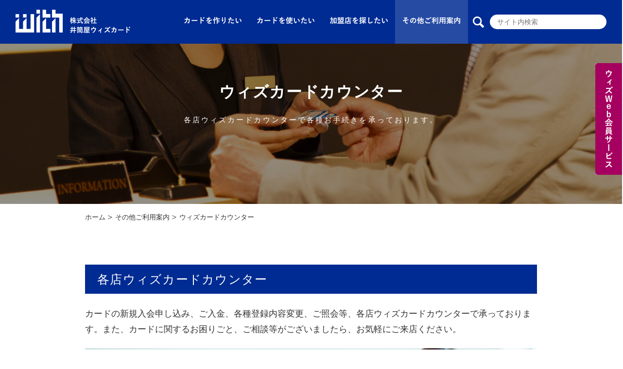

--- FILE ---
content_type: text/html; charset=UTF-8
request_url: https://www.withcard.co.jp/View/content/40
body_size: 6297
content:
<!doctype html>
<html>
<head>
<!-- Global site tag (gtag.js) - Google Analytics -->
<script async src="https://www.googletagmanager.com/gtag/js?id=UA-19770733-1"></script>
<script>
  window.dataLayer = window.dataLayer || [];
  function gtag(){dataLayer.push(arguments);}
  gtag('js', new Date());

  gtag('config', 'UA-19770733-1');
</script>
<meta charset="UTF-8">
<title>井筒屋ウィズカード|ウィズカードカウンター</title>
<meta name="viewport" content="width=device-width,initial-scale=1.0,minimum-scale=1.0">
<meta name="keywords" content=""/><meta name="description" content=""/><!--[if IE]>
<meta http-equiv="X-UA-Compatible" content="IE=edge">
<![endif]-->
<link rel="shortcut icon" href="/favicon.ico">
<link rel="apple-touch-icon-precomposed" href="/user/images/common/apple-touch-icon-precomposed.png">
<link rel="stylesheet" href="/user/css/default.css" media="all">
<link rel="stylesheet" type="text/css" href="/css/../user/css/common.css"/><link rel="stylesheet" type="text/css" href="/css/../settings/common-add.css"/><link rel="stylesheet" type="text/css" href="/css/../user/css/sp.css"/><link rel="stylesheet" type="text/css" href="/css/../settings/sp-add.css"/><link rel="stylesheet" type="text/css" href="/user/slick/slick.css" media="screen" />
<link rel="stylesheet" type="text/css" href="/user/slick/slick-theme.css" media="screen" />
<script src="https://ajax.googleapis.com/ajax/libs/jquery/1.8.3/jquery.min.js"></script>
<script type="text/javascript" src="/js/jquery.corner.js"></script>
<!--[if lte IE 9]>
<script src="js/html5.js"></script>
<script src="js/css3-mediaqueries.js"></script>
<script src="http://ie7-js.googlecode.com/svn/version/2.1(beta4)/IE9.js"></script> 
<![endif]-->
<!--javascriptSt-->
<script src="/user/js/opacity-rollover2.1.js"></script>
<script src="/user/js/jquery.jcarousel.min.js"></script>
<script src="/user/js/common.js"></script>
<script src="/user/slick/slick.min.js"></script>
<script src="/user/js/jquery.bxslider.min.js"></script>
<script src="/user/js/appli-btn.js"></script>
<script>
$(function(){
  $('.bxslider').bxSlider({
    auto:true,
    pause: 5000,
    nextText: '',
    prevText: '',
    pager: false,
    slideWidth:0,
    touchEnabled:true,
    slideMargin:0
  });
});
</script>
</head>

<body class="page-category-company">

<a name="top" id="top"></a>
<noscript>
  <div class="no_script">サイトを快適に利用するためには、JavaScriptを有効にしてください。</div>
</noscript>

<!--wrapperSt-->
<div id="wrapper"> 
  <!--sp-menuSt-->
    <nav id="menu" class="clearfix">
    <ul>
      <li><div class="first-menu">カードを作りたい</div>
        <ul class="menu-level02 clearfix">
                        <li><a href="/View/content/9">お申し込みについて</a>
<ul class="menu-level03 clearfix">
</ul>
</li>
<li><a href="/View/content/15">カウンターでのお申し込み</a>
<ul class="menu-level03 clearfix">
</ul>
</li>
<li><a href="/View/content/10">郵送でのお申し込み</a>
<ul class="menu-level03 clearfix">
</ul>
</li>
<li><a href="/View/content/16">ネットでのお申し込み</a>
<ul class="menu-level03 clearfix">
</ul>
</li>
        </ul>
      </li>
      <li><div class="first-menu">カードを使いたい</div>
        <ul class="menu-level02 clearfix">
                        <li><a href="/View/content/17">カードの特典</a>
<ul class="menu-level03 clearfix">
<li><a href="/View/content/67">ポイントの利用</a></li><li><a href="/View/content/13">優待施設</a></li><li><a href="/View/content/14">その他の特典</a></li></ul>
</li>
<li><a href="/View/content/18">ショッピング</a>
<ul class="menu-level03 clearfix">
<li><a href="/View/content/19">ご利用場所</a></li><li><a href="/View/content/20">お支払い方法</a></li><li><a href="/View/content/21">リボ払い</a></li><li><a href="/View/content/22">締日とお支払い日</a></li><li><a href="/View/content/23">ご利用代金請求明細書</a></li><li><a href="/View/content/24">お支払い方法変更</a></li><li><a href="/View/content/25">リボ宣言</a></li><li><a href="/View/content/69">井筒屋アプリ決済</a></li><li><a href="/View/content/68">タッチ決済</a></li></ul>
</li>
<li><a href="/View/content/26">キャッシング</a>
<ul class="menu-level03 clearfix">
<li><a href="/View/content/27">キャッシングお申し込み方法</a></li><li><a href="/View/content/28">キャッシングご利用方法</a></li><li><a href="/View/content/30">キャッシングサービス概要</a></li></ul>
</li>
        </ul>
      </li>
      <li><div class="first-menu">加盟店を探したい</div>
        <ul class="menu-level02 clearfix">
                        <li><a href="/View/content/31">加盟店検索</a>
<ul class="menu-level03 clearfix">
</ul>
</li>
<li><a href="/View/content/57">クレジット利用特典</a>
<ul class="menu-level03 clearfix">
</ul>
</li>
<li><a href="/View/content/33">新規加盟店募集</a>
<ul class="menu-level03 clearfix">
<li><a href="/View/content/34">よくあるご質問<br />（加盟店様向け）</a></li></ul>
</li>
<li><a href="/View/content/43">加盟店様への重要なお知らせ</a>
<ul class="menu-level03 clearfix">
</ul>
</li>
        </ul>
      </li>
      <li><div class="first-menu">その他ご利用案内</div>
        <ul class="menu-level02 clearfix">
                        <li><a href="/View/content/35">よくあるご質問</a>
<ul class="menu-level03 clearfix">
</ul>
</li>
<li><a href="/View/content/36">マイル交換方法</a>
<ul class="menu-level03 clearfix">
</ul>
</li>
<li><a href="/View/content/37">現金化厳禁</a>
<ul class="menu-level03 clearfix">
</ul>
</li>
<li><a href="/View/content/38">指定信用情報機関</a>
<ul class="menu-level03 clearfix">
</ul>
</li>
<li><a href="/View/content/39">加盟店情報共同利用</a>
<ul class="menu-level03 clearfix">
</ul>
</li>
<li><a href="/View/content/40">ウィズカードカウンター</a>
<ul class="menu-level03 clearfix">
</ul>
</li>
<li><a href="/View/content/41">盗難・紛失について</a>
<ul class="menu-level03 clearfix">
</ul>
</li>
<li><a href="/View/content/56">WEB会員サービス</a>
<ul class="menu-level03 clearfix">
</ul>
</li>
<li><a href="/View/content/62">本人認証サービス</a>
<ul class="menu-level03 clearfix">
</ul>
</li>
<li><a href="/View/content/66">井筒屋アプリのご案内</a>
<ul class="menu-level03 clearfix">
</ul>
</li>
<li><a href="/View/content/72">ご利用した覚えのないご請求について</a>
<ul class="menu-level03 clearfix">
</ul>
</li>
        </ul>
      </li>
    </ul>
  </nav>
    <div id="phone-head" class="phone clearfix">
    <a class="phone-logo" href="/"><img src="/user/images/sp-logo.png" alt="withカード"></a>
      <div class="phone-nav"><a href="#"><img src="/user/images/sp-menubtn.png" width="90" alt="メニュー"></a></div>
    </div>

  <!--headerSt-->
    <header id="header">
    <div id="header_inner">
      <a class="logo" href="/"><img src="/user/images/head-logo.png" alt="withカード"></a>
      <div id="sitesearcharea">
        <form action="/searchlist" method="get">
          <input title="search keyword" class="sitesearch" id="searchhistory" name="keyword" placeholder="サイト内検索" />
        </form>
      </div>
            
      <div class="header_nav pc">
            <ul>
                <li class="link"><a href="#"><img src="/user/images/menu01.png" alt="カードを作りたい"></a>
                 <div class="menu__second-level appli-submenu">
                    <ul id="appli">
                                    <li id="appli-about"><a href="/View/content/9" >お申し込みについて</a>
<ul class="menu__third-level">
</ul>
</li>
<li id="appli-counter"><a href="/View/content/15" >カウンターでのお申し込み</a>
<ul class="menu__third-level">
</ul>
</li>
<li id="appli-mail"><a href="/View/content/10" >郵送でのお申し込み</a>
<ul class="menu__third-level">
</ul>
</li>
<li id="appli-net"><a href="/View/content/16"  target='_blank'>ネットでのお申し込み</a>
<ul class="menu__third-level">
</ul>
</li>
                    </ul>
                 </div>
                </li>
                <li class="link"><a href="#"><img src="/user/images/menu02.png" alt="カードを使いたい"></a>
                  <div class="menu__second-level use-submenu">
                    <ul id="use-card">
                                    <li id="use-card"><a href="/View/content/17" >カードの特典</a>
<ul class="menu__third-level">
<li><a href="/View/content/67 ">ポイントの利用</a></li><li><a href="/View/content/13 ">優待施設</a></li><li><a href="/View/content/14 ">その他の特典</a></li></ul>
</li>
<li id="use-shopping"><a href="/View/content/18" >ショッピング</a>
<ul class="menu__third-level">
<li><a href="/View/content/19 ">ご利用場所</a></li><li><a href="/View/content/20 ">お支払い方法</a></li><li><a href="/View/content/21 ">リボ払い</a></li><li><a href="/View/content/22 ">締日とお支払い日</a></li><li><a href="/View/content/23 ">ご利用代金請求明細書</a></li><li><a href="/View/content/24 ">お支払い方法変更</a></li><li><a href="/View/content/25 ">リボ宣言</a></li><li><a href="/View/content/69 ">井筒屋アプリ決済</a></li><li><a href="/View/content/68 ">タッチ決済</a></li></ul>
</li>
<li id="use-cashing"><a href="/View/content/26" >キャッシング</a>
<ul class="menu__third-level">
<li><a href="/View/content/27 ">キャッシングお申し込み方法</a></li><li><a href="/View/content/28 ">キャッシングご利用方法</a></li><li><a href="/View/content/30 ">キャッシングサービス概要</a></li></ul>
</li>
                    </ul>
                  </div>
                </li>
                <li class="link"><a href="#"><img src="/user/images/menu03.png" alt="加盟店を探したい"></a>
                <div class="menu__second-level shop-submenu">
                  <ul id="shop">
                                  <li id="shop-search"><a href="/View/content/31" >加盟店検索</a>
<ul class="menu__third-level">
</ul>
</li>
<li id="privilege-shoplist"><a href="/View/content/57" >クレジット利用特典</a>
<ul class="menu__third-level">
</ul>
</li>
<li id="shop-recruit"><a href="/View/content/33" >新規加盟店募集</a>
<ul class="menu__third-level">
<li><a href="/View/content/34 ">よくあるご質問<br />（加盟店様向け）</a></li></ul>
</li>
<li id="shop-important"><a href="/View/content/43" >加盟店様への重要なお知らせ</a>
<ul class="menu__third-level">
</ul>
</li>
                  </ul>
                </div>
                </li>
                <li class="link sel"><a href="#"><img src="/user/images/menu04.png" alt="その他ご利用案内"></a>
                  <div class="menu__second-level info-submenu">
                    <ul id="info">
                                    <li id="info-faq"><a href="/View/content/35" >よくあるご質問</a>
<ul class="menu__third-level">
</ul>
</li>
<li id="info-mile"><a href="/View/content/36" >マイル交換方法</a>
<ul class="menu__third-level">
</ul>
</li>
<li id="info-genkin"><a href="/View/content/37" >現金化厳禁</a>
<ul class="menu__third-level">
</ul>
</li>
<li id="info-kikan"><a href="/View/content/38" >指定信用情報機関</a>
<ul class="menu__third-level">
</ul>
</li>
<li id="info-kyodo"><a href="/View/content/39" >加盟店情報共同利用</a>
<ul class="menu__third-level">
</ul>
</li>
<li id="info-counter"><a href="/View/content/40" >ウィズカードカウンター</a>
<ul class="menu__third-level">
</ul>
</li>
<li id="info-lost"><a href="/View/content/41" >盗難・紛失について</a>
<ul class="menu__third-level">
</ul>
</li>
<li id="web_service002"><a href="/View/content/56"  target='_blank'>WEB会員サービス</a>
<ul class="menu__third-level">
</ul>
</li>
<li id="j-secure"><a href="/View/content/62" >本人認証サービス</a>
<ul class="menu__third-level">
</ul>
</li>
<li id="izutsuya_app"><a href="/View/content/66"  target='_blank'>井筒屋アプリのご案内</a>
<ul class="menu__third-level">
</ul>
</li>
<li id="goriyou_kakunin"><a href="/View/content/72" >ご利用した覚えのないご請求について</a>
<ul class="menu__third-level">
</ul>
</li>
                    </ul>
                  </div>
                </li>
            </ul>
      </div>
       
    </div>
  </header>
  
  <!--contentsSt-->
      <style type="text/css">
    <!--
    .ttl-main-image {
      background: url(/files/image/207/common-ttl-img-new2.png) no-repeat center top;
      background-size: auto 100%;
    }
    -->
    </style>

    <section id="category-ttl" class="ttl-main-image">
      <div id="category-ttl-inner">


        <!-- キャンペーンバナー無し -->
        <div id="category-ttl-center">
            <h1>ウィズカードカウンター</h1>
            <p>各店ウィズカードカウンターで各種お手続きを承っております。</p>
        </div>
        <!-- キャンペーンバナー無し end -->
      
              </div>
    </section>
 
  

        <section id="breadcrumbs-list" class="clearfix">
          <ul>
                        <li><a href="/">ホーム</a></li>
              <li class="second-level">その他ご利用案内</li>
<li class="third-level">ウィズカードカウンター</li>
          </ul>
        </section>

      
        <main id="main">
        <section id="info-counter-1"> 
  <div  class="contents"> 
<h1>各店ウィズカードカウンター</h1>

<p class="txt_18">カードの新規入会申し込み、ご入金、各種登録内容変更、ご照会等、各店ウィズカードカウンターで承っております。また、カードに関するお困りごと、ご相談等がございましたら、お気軽にご来店ください。</p>

<div><img alt="info-counter-01" height="330" src="/user/images/info-counter-01.png" width="930" /></div>
  </div> 
</section>
<section id="info-counter-2"> 
  <div  class="contents"> 
<h2>お問い合わせは各店ウィズカードカウンターへ</h2>

<p>※当社は電話リレーサービス（<a href="https://nftrs.or.jp/"><font color="#0066cc">https://nftrs.or.jp</font></a>）等に対応しています。<br />
（ただし、お取引内容に関するお問い合わせには対応できません。）</p>

<table border="0" cellpadding="0" cellspacing="0" class="table-info-counter">
	<tbody>
		<tr>
			<th>小倉井筒屋 新館8階 ウィズカードカウンター</th>
			<td>
			<p class="txt_18"><b>TEL:093-522-3541</b></p>

			<p>10：00～19：00</p>
			</td>
		</tr>
		<tr>
			<th>山口井筒屋 4階ウィズカードカウンター</th>
			<td>
			<p class="txt_18"><b>TEL:083-932-1767</b></p>

			<p>10：00～18：30</p>
			</td>
		</tr>
	</tbody>
</table>
  </div> 
</section>

        <div id="foot-izutsuya-list">
          <ul class="clearfix">
                        <li><a href="https://www.izutsuya.co.jp/storelist/kokura/" target="_blank">小倉店 KOKURA</a></li>
              <li><a href="https://www.izutsuya.co.jp/storelist/yamaguchi/" target="_blank">山口店 YAMAGUCHI</a></li>
              <li><a href="https://www.izutsuya.co.jp/storelist/index.html#satellite" target="_blank">サテライトショップ</a></li>
          </ul>
        </div>

                </main>
  
  <!-- ログインボタン -->
  <div id="withweb-area" class="pc clearfix">
      <div id="withweb-ttl">
      <img src="/user/images/btn-withwebservice.png" alt="">
    </div>
    <div id="withweb-login">
      <p><a href="https://www.withcard.izutsuya.co.jp/~online/~online/webservice.api?" target="_blank"><img src="/user/images/btn-login.png"></a></p>
      <ul>
          <li><a href="https://www.withcard.izutsuya.co.jp/~online/service_phraseid/cgi-bin/input_01.api?" target="_blank">IDをお忘れの方</a></li>
      </ul>
      <p><a href="https://www.withcard.izutsuya.co.jp/~online/service_new/cgi-bin/index2.api?" target="_blank"><img src="/user/images/btn-entry.png"></a></p>
      <ul>
          <li><a href="/View/content/withweb-service" target="_blank">ウィズWeb会員サービスとは？</a></li>
      </ul>
    </div>
  </div>
  <!-- ログインボタン end --> 

  <!-- フッター -->
      <section id="foot-menuarea" class="clearfix">
        
        <div id="foot-logo">
            <h2><img src="/user/images/foot-catch.png"></h2>
            <p><img src="/user/images/foot-logo.png"></p>
        </div>
        <div id="foot-menu">
            <div class="foot-menu-box">
              <h3>カードを作りたい</h3>
                <ul>
                <li id="appli-about"><a href="/View/content/9">お申し込みについて</a>
</li>
<li id="appli-counter"><a href="/View/content/15">カウンターでのお申し込み</a>
</li>
<li id="appli-mail"><a href="/View/content/10">郵送でのお申し込み</a>
</li>
<li id="appli-net"><a href="/View/content/16" target="_blank">ネットでのお申し込み</a>
</li>
                </ul>
              <h3>カードを使いたい</h3>
                <ul>
                <li id="use-card"><a href="/View/content/17">カードの特典</a>
</li>
<li id="use-shopping"><a href="/View/content/18">ショッピング</a>
</li>
<li id="use-cashing"><a href="/View/content/26">キャッシング</a>
</li>
                </ul>
            </div>
            <div class="foot-menu-box">
              <h3>加盟店を探したい</h3>
                <ul>
                <li id="shop-search"><a href="/View/content/31">加盟店検索</a>
</li>
<li id="privilege-shoplist"><a href="/View/content/57">クレジット利用特典</a>
</li>
<li id="shop-recruit"><a href="/View/content/33">新規加盟店募集</a>
</li>
<li id="shop-important"><a href="/View/content/43">加盟店様への重要なお知らせ</a>
</li>
                </ul>
            </div>
            <div class="foot-menu-box">
              <h3>その他のご利用案内</h3>
                <ul>
                <li id="info-faq"><a href="/View/content/35">よくあるご質問</a>
</li>
<li id="info-mile"><a href="/View/content/36">マイル交換方法</a>
</li>
<li id="info-genkin"><a href="/View/content/37">現金化厳禁</a>
</li>
<li id="info-kikan"><a href="/View/content/38">指定信用情報機関</a>
</li>
<li id="info-kyodo"><a href="/View/content/39">加盟店情報共同利用</a>
</li>
<li id="info-counter"><a href="/View/content/40">ウィズカードカウンター</a>
</li>
<li id="info-lost"><a href="/View/content/41">盗難・紛失について</a>
</li>
<li id="web_service002"><a href="/View/content/56" target="_blank">WEB会員サービス</a>
</li>
<li id="j-secure"><a href="/View/content/62">本人認証サービス</a>
</li>
<li id="izutsuya_app"><a href="/View/content/66" target="_blank">井筒屋アプリのご案内</a>
</li>
<li id="goriyou_kakunin"><a href="/View/content/72">ご利用した覚えのないご請求について</a>
</li>
                </ul>
            </div>
        </div>
        
    </section>
    
    <footer id="footer">
      <div id="footer-inner">
        <ul class="clearfix">
	<li><a href="/View/content/company">会社概要</a></li>
	<li><a href="/View/content/privacy">プライバシーポリシー</a></li>
	<li><a href="/View/content/58">アクセスログの取扱いについて</a></li>
	<li><a href="/View/content/hansyakai">反社会的勢力への対応に係る基本方針</a></li>
	<li><a href="/app/webroot/upload/files/moneylaundering_2507a.pdf" target="_blank">マネー・ローンダリング等防止方針</a></li>
	<li><a href="/app/webroot/upload/files/%E5%88%A9%E7%9B%8A%E7%9B%B8%E5%8F%8D%E3%81%AB%E4%BF%82%E3%82%8B%E7%AE%A1%E7%90%86%E6%96%B9%E9%87%9D.pdf" target="_blank"><span>利益相反に係る管理方針</span></a></li>
	<li><a href="/app/webroot/upload/files/jinkenhousin_2506.pdf" target="_blank">人権方針</a><a href="/app/webroot/upload/files/jinkenhousin_2506.pdf" target="_blank"><span><input alt="" src="/app/webroot/upload/files/%E5%B1%B1%E5%8F%A3%E3%83%95%E3%82%A3%E3%83%8A%E3%83%B3%E3%82%B7%E3%83%A3%E3%83%AB%E3%82%B0%E3%83%AB%E3%83%BC%E3%83%97%E4%BA%BA%E6%A8%A9%E6%96%B9%E9%87%9D.pdf" type="image" /></span></a></li>
	<li><a href="/app/webroot/upload/files/%E9%A1%A7%E5%AE%A2%E4%BF%9D%E8%AD%B7%E7%AD%89%E7%AE%A1%E7%90%86%E6%96%B9%E9%87%9D.pdf" target="_blank">顧客保護等管理方針</a></li>
</ul>

<ul class="clearfix">
	<li><a href="/app/webroot/upload/files/%E3%82%AB%E3%82%B9%E3%82%BF%E3%83%9E%E2%80%95%E3%83%8F%E3%83%A9%E3%82%B9%E3%83%A1%E3%83%B3%E3%83%88%E5%AF%BE%E5%BF%9C%E6%96%B9%E9%87%9D.pdf" target="_blank">カスタマーハラスメント対応方針</a></li>
	<li><a href="/app/webroot/upload/files/Anti-Corruption_202509.pdf" target="_blank">腐敗防止方針</a></li>
	<li><a href="/app/webroot/upload/files/Cybersecurity_202509.pdf" target="_blank">サイバーセキュリティ基本方針</a></li>
	<li><a href="/app/webroot/upload/files/Procurement_202509.pdf" target="_blank">調達・購買方針</a></li>
	<li><a href="/View/content/kaiji">開示等のお手続きについて</a></li>
	<li><a href="mailto:webmaster@withcard.co.jp">お問い合わせ</a></li>
	<li><a href="https://www.withcard.co.jp/View/content/withcard_kiyaku" target="_blank">会員規約</a></li>
	<li><a href="/app/webroot/upload/files/web_kiyaku_2022.pdf">ウェブサービス利用規約</a></li>
	<li><a href="/View/content/funsou">指定紛争解決機関について</a></li>
	<li><a href="/View/content/guide_b">ご利用ガイドブック</a></li>
</ul>
        <div id="foot-searcharea">
          <form action="/searchlist" method="get">
            <input title="search keyword" class="foot-sitesearch" id="foot-searchhistory" name="keyword" placeholder="サイト内検索" /><input class="sbm formItemInit" type="image" value=" Search " name="submit" src="/user/images/foot-icon-search.png" /> 
          </form>
        </div>
      </div>
      <div id="copyright">
        Copyright &copy; IZUTSUYA WITH CARD All Right Reserved.
      </div>
    </footer>
    <!-- フッター end --> 
    
</div>

<!--ページトップへ-->
    <p class="pagetop"><a href="#wrapper"><img src="/user/images/btn-totop.png" alt=""></a></p>

<script src="/user/js/jquery.easing.1.3.js"></script>
<script src="/user/js/script_pagetop3.js"></script>
  <!-- フッター end --> 
 
</div>
</body>

</html>


--- FILE ---
content_type: text/css
request_url: https://www.withcard.co.jp/user/css/common.css
body_size: 14251
content:
/* ===================================================================
CSS information
 file name  :  common.css
 style info :  基本構造（common.css）
=================================================================== */

/* ===================================================================
common
=================================================================== */

img, object, embed {
	max-width: 100%;
	height: auto;
}
img {
	-ms-interpolation-mode: bicubic;
}
a:hover img {
	opacity: 0.7;
}
#menu {
	display:none;
}
#wrapper {
	width:100%;
	margin: 0 auto;
	font-size:100%;
	line-height: 1.8;
}
#header {
	width:100%;
	height: 90px;
	background-color: #002b93;
}
#header_inner {
/*	width: 100%; */
	width: 95%;
	height: 90px;
	margin: 0px auto;
	position: relative;
}
.logo {
	position: absolute;
	top:20px;
	left:0px;
}
input,
select,
textarea{
	vertical-align:middle;
}
	
#sitesearcharea {
	position: absolute;
	right: 0;
	top: 30px;
	padding-left: 35px;
	background: url(../images/head-icon-search.png) no-repeat left center;
	}
	
input.sitesearch {
	width: 220px;
	height: 20px;
	margin: 0;
	padding: 5px 5px 5px 15px;
	line-height: 1.6;
	background-color: #fff;
	border: 0;
	border-radius: 30px;        /* CSS3草案 */  
    -webkit-border-radius: 30px;    /* Safari,Google Chrome用 */  
    -moz-border-radius: 30px;   /* Firefox用 */  
	color: #666;
	}

#sitesearcharea input {
	/*background: url(../img/search-frame.jpg) no-repeat right top;*/
	}
	

.header_nav {
	position: absolute;
	top: 0;
	right: 285px;
	/*width: 45%;
	max-width: 600px;*/
	width: 600px;
	height: 90px;
}

.header_nav li.link {
	width: 24%;
	height: 90px;
	float: left;
	padding: 0 0.5%;
	position:relative;
}
.header_nav li.link a {
	width: 24%;
	height: 90px;
	display: table-cell;
	vertical-align: middle;
	text-align: center;
	color: #fff;
	line-height: 1.4;
}
.header_nav li.sel {
	background-color: #264ba3;
}
.header_nav li.link:hover {
	background-color: #264ba3;
	position:relative;
}

.header_nav li .menu__second-level {
    visibility: hidden;
    opacity: 0;
    z-index: 1;
    position: absolute;
    top: 80px;
	width: 600%;
    max-width: 930px;
    /*background: #072A24;*/
	font-size: 115%;
	font-weight: bold;
    -webkit-transition: all .2s ease;
    transition: all .2s ease;
	display: block;
	background-color:rgba(248,248,248,0.9);
	padding: 30px 0 10px 0;
}
.header_nav li .menu__second-level:after {
  position: absolute;
  top: -36px;
  height: 0;
  width: 0;
  border: 18px solid transparent;
  border-bottom: 18px solid rgba(248,248,248,0.9);
  content: "";
}
.header_nav li:hover .menu__second-level {
    top: 90px;
    visibility: visible;
    opacity: 1;
}	
.appli-submenu {
	left: -160px;
}
.appli-submenu:after {
	left: 24%;
}
.use-submenu {
	left: -300px;
}
.use-submenu:after {
	left: 39%;
}
.shop-submenu {
	left: -460px;
}
.shop-submenu:after {
	left: 57%;
}
.info-submenu {
	left: -600px;
}
.info-submenu:after {
	left: 73%;
}

@media screen and (max-width: 1150px) {
/* タブレット用のスタイル記述 */
		
	#header_inner {
		width: 100%;
	}
	.logo {
		width: 20%;
	}
	#sitesearcharea {
		width: 15%;
		right: 0;
		}
	
	input.sitesearch {
		width: 90%;
		height: 20px;
		margin: 0;
		}
	
	.header_nav {
		position: absolute;
		top: 0;
		right: 20%;
		/*width: 45%;
		max-width: 600px;*/
		width: 60%;
		height: 90px;
	}
	.header_nav li.link {
		padding:0 1%;
		width: 23%;
	}
	
	.appli-submenu {
		left: -110%;
	}
	.appli-submenu:after {
		left: 24%;
	}
	.use-submenu {
		left: -200%;
	}
	.use-submenu:after {
		left: 39%;
	}
	.shop-submenu {
		left: -300%;
	}
	.shop-submenu:after {
		left: 57%;
	}
	.info-submenu {
		left: -400%;
	}
	.info-submenu:after {
		left: 73%;
	}
}

.header_nav li.link .menu__second-level li {
    /*border-top: 1px solid #fff;*/
	float: left;
	margin-left: 2%;
	width: 18%;
	margin-bottom: 20px;
}

.header_nav li.link .menu__second-level li a {
	width: 100%;
	height: auto;
	display: block
	vertical-align: none;
	text-align: left;
	color: #333;
	line-height: 1.4;
	padding: 10px 0;
}

.header_nav li.link .menu__second-level li a:link {
     color: #333;
	 text-decoration: none;
}

.header_nav li.link .menu__second-level li a:hover {
    color: #666;
	 text-decoration: underline;
}

.header_nav li.link .menu__third-level li {
    /*border-top: 1px solid #fff;*/
	float: none;
	width: 100%;
	font-weight: normal;
	height: auto;
	text-align: left;
	display: block;
	padding-left: 20px;
	background: url(../images/arrow-right-blk.png) no-repeat left 17px;
}

.header_nav li.link .menu__third-level li a {
	width: 100%;
	height: 10px;
	display: block;
	vertical-align: none;
	text-align: left;
	color: #333;
	line-height: 1.4;
}

.menu__second-level li {
	padding-left: 40px;
	background: url(../images/icon-common.png) no-repeat left top;
}
.menu-appli01, #appli-about {
	padding-left: 40px;
	background: url(../images/icon01-01.png) no-repeat left top;
}
.menu-appli02, #appli-counter {
	padding-left: 40px;
	background: url(../images/icon01-02.png) no-repeat left top;
}
.menu-appli03, #appli-mail {
	padding-left: 40px;
	background: url(../images/icon01-03.png) no-repeat left top;
}
.menu-appli04, #appli-net {
	padding-left: 40px;
	background: url(../images/icon01-04.png) no-repeat left top;
}
.menu-use01, #use-card {
	padding-left: 40px;
	background: url(../images/icon02-01.png) no-repeat left top;
}
.menu-use02, #use-shopping {
	padding-left: 40px;
	background: url(../images/icon02-02.png) no-repeat left top;
}
.menu-use03, #use-cashing {
	padding-left: 40px;
	background: url(../images/icon02-03.png) no-repeat left top;
}
.menu-shop01, #shop-search {
	padding-left: 40px;
	background: url(../images/icon03-01.png) no-repeat left top;
}
.menu-shop02, #shop-new {
	padding-left: 40px;
	background: url(../images/icon03-02.png) no-repeat left top;
}
.menu-shop03, #shop-recruit {
	padding-left: 40px;
	background: url(../images/icon03-03.png) no-repeat left top;
}
.menu-shop04, #shop-important {
	padding-left: 40px;
	background: url(../images/icon03-05.png) no-repeat left top;
}
/*2017.11.28 start*/
.menu-shop05, #privilege-shoplist {
	padding-left: 40px;
	background: url(../images/icon03-06.png) no-repeat left top;
}
/*2017.11.28 end*/
.menu-info01, #info-faq {
	padding-left: 40px;
	background: url(../images/icon04-01.png) no-repeat left top;
}
.menu-info02, #info-mile {
	padding-left: 40px;
	background: url(../images/icon04-03.png) no-repeat left top;
}
.menu-info03, #info-genkin {
	padding-left: 40px;
	background: url(../images/icon04-05.png) no-repeat left top;
}
.menu-info04, #info-kikan {
	padding-left: 40px;
	background: url(../images/icon04-07.png) no-repeat left top;
}
.menu-info05, #info-kyodo {
	padding-left: 40px;
	background: url(../images/icon04-02.png) no-repeat left top;
}
.menu-info06, #info-counter {
	padding-left: 40px;
	background: url(../images/icon04-04.png) no-repeat left top;
}
.menu-info07, #info-lost {
	padding-left: 40px;
	background: url(../images/icon04-06.png) no-repeat left top;
}
.menu-info08, #web_service002 {
	padding-left: 40px;
	background: url(../images/icon-common.png) no-repeat left top;
}
.menu-info09, #izutsuya_app {
	padding-left: 40px;
	background: url(../images/icon04-08.png) no-repeat left top;
}
.pc {
	display: block;
}
.phone {
	display: none;
}

#category-ttl {
	height: 330px;
	width: 100%;
	margin-bottom: 15px;
}

#category-ttl-inner {
	width: 100%;
	height: 330px;
	max-width: 930px;
	position: relative;
	margin: 0 auto;
}

.ttl-appli {
	background: url(../images/appli-ttl-img.png) no-repeat center top;
	background-size: auto 100%;
}
.ttl-shop {
	background: url(../images/shop-ttl-img.png) no-repeat center top;
	background-size: auto 100%;
}
.ttl-use {
	background: url(../images/use-ttl-img.png) no-repeat center top;
	background-size: auto 100%;
}
.ttl-common {
	background: url(../images/common-ttl-img.png) no-repeat center top;
	background-size: auto 100%;
}


#category-ttl-inner #category-ttl-left {
	position: absolute;
	left: 0;
	top: 90px;
	color: #fff;
}

#category-ttl-inner  h1 {
	font-size: 230%;
	letter-spacing: 0.05em;
	margin-bottom: 25px;
	font-weight: bold;
	line-height: 1.2;
}
#category-ttl-inner  p {
	font-size: 110%;
	letter-spacing: 0.2em;
}

#category-ttl-inner #category-ttl-right {
	position: absolute;
	right: 0;
	top: 33px;
}

#category-ttl-inner #category-ttl-center {
	position: absolute;
	right: 0;
	left: 0;
	top: 80px;
	text-align: center;
	color: #fff;
}

#page-link {
	position: absolute;
	height: 60px;
	bottom: 0;
	height: 60px;
	margin: 0 auto;
	width: 100%;
	display: table;
	border-collapse: separate;  /* セルの間隔を空ける */
	border-spacing: 3px 0;  /* 左右 上下で記述 */
	color: #fff;
}

#page-link a {
	color: #fff;
}

#page-link li {
  	cursor: pointer;
	height: 60px;
	display: table-cell;
	vertical-align: middle;
	text-align: center;
	line-height: 1.4;
	letter-spacing: 0.2em;
	font-size: 110%;
}

#page-link li a {
	-webkit-border-top-left-radius: 5px;  
    -webkit-border-top-right-radius: 5px;  
    -moz-border-radius-topleft: 5px;  
    -moz-border-radius-topright: 5px;
	border-radius: 5px 5px 0px 0px;
	width: 100%;
	height: 37px;
	display: block;
	color: #fff;
	padding-top: 23px;
	background-color:rgba(0,88,186,0.7);
	text-decoration:none;
	cursor:pointer;
}
	
#page-link li a span {
	padding-right: 35px;
	padding-top: 10px;
	padding-bottom: 10px;
	height: 37px;
	background: url(../images/arrow-w-down.png) no-repeat right 7px;
}

#page-link li a:hover {
	-webkit-border-top-left-radius: 5px;  
    -webkit-border-top-right-radius: 5px;  
    -moz-border-radius-topleft: 5px;  
    -moz-border-radius-topright: 5px;
	border-radius: 5px 5px 0px 0px;
	background-color:rgba(0,88,186,0.9);
	text-decoration: none;
}

.menu-1part {
	width: 50%;
	margin: 0 auto;
}
.menu-2part li {
	width: 50%;
}
.menu-3part li {
	width: 33%;
}
.menu-4part li {
	width: 25%;
}

#main {
	width: 100%;
	min-height: 600px;
	margin: 0 auto;
	padding-bottom: 30px;
	border-bottom: 2px solid #d9d9d9;
}

#breadcrumbs-list {
	width: 100%;
	max-width: 930px;
	margin: 0 auto 85px auto;
}

#breadcrumbs-list li {
	float: left;
	margin-right: 5px;
}

#breadcrumbs-list li a {
	color: #333;
	text-decoration: none;
}
#breadcrumbs-list li a:hover {
	text-decoration: underline;
}

#breadcrumbs-list li.second-level, #breadcrumbs-list li.third-level  {
	padding-left: 15px;
	background: url(../images/arrow-bread.png) no-repeat left center;
}

/* ===================================================================
footer
=================================================================== */

#foot-izutsuya-list {
	width: 100%;
	max-width: 930px;
	margin: 0 auto;
}
#foot-izutsuya-list ul {
	padding-left: 250px;
	min-height: 50px;
	font-size: 110%;
	background: url(../images/logo-izutsuya.png) no-repeat left center;
}
#foot-izutsuya-list li {
	width: 30%;
	float: left;
	list-style: disc;
	list-style-position:inside;
	margin-right: 10px;
}

#foot-menuarea {
	width: 100%;
	max-width: 930px;
	padding: 50px 0px 90px 0px;
	margin: 0 auto;
}
#foot-logo {
	float: left;
	width: 24%;
}
#foot-logo h2 {
	margin-bottom: 45px;
}
#foot-menu {
	float: right;
	width: 68%;
}
.foot-menu-box {
	float: left;
	width: 30%;
	margin-left: 3%;
}

#foot-menu h3 {
	font-size: 120%;
	font-weight: bold;
	margin-bottom: 15px;
}

#foot-menu ul {
	margin-bottom: 30px;
}
#foot-menu li {
	padding-left: 15px;
	background: url(../images/arrow-right-blk.png) no-repeat left 6px;
	margin-bottom: 8px;
}

#footer {
	width: 100%;
	padding-top: 40px;
	background-color: #0057bd;
}
#footer-inner {
	width: 100%;
	max-width: 930px;
	margin: 0 auto;
	padding-bottom: 5px;
	position: relative;
}
#footer-inner ul {
	width: 80%;
}
#footer-inner li {
	float: left;
	padding-right: 10px;
	line-height: 1.2;
	margin-right: 10px;
	margin-bottom: 15px;
	border-right: 1px solid #a0c0e6;
}
#footer-inner li a {
	color: #fff;
}
#foot-searcharea {
	width: 18%;
	height: 20px;
	position: absolute;
	right: 0;
	bottom: 20px; 
	color: #fff;
	border-radius: 30px;        /* CSS3草案 */  
    -webkit-border-radius: 30px;    /* Safari,Google Chrome用 */  
    -moz-border-radius: 30px;   /* Firefox用 */  
	color: #666;
	padding: 0px 2px 5px 15px;
	line-height: 1.6;
	background-color: #fff;
}
input.foot-sitesearch {
	width: 85%;
	height: 16px;
	border: none;
}
#copyright {
	width: 100%;
	height: 40px;
	border: 1px solid #a0c0e6;
	color: #fff;
	font-size: 75%;
	text-align: center;
	line-height: 40px;
}

/* pagetop */

.pagetop {
  position: fixed;
  bottom: -300px;
  right: 24px;
  margin: 0 auto;
  z-index: 200;
  visibility: hidden;
  -webkit-transition: bottom 0.4s linear;
  transition: bottom 0.4s linear;
}

.pagetop.visible {
  bottom: 170px;
}

.pagetop a {
  display: table-cell;
  width: 45px;
  height: 45px;
  text-align: center;
  vertical-align: middle;
  color: #fff;
  font-size: 1.2em;
  line-height: 1;
  border-radius: 50%;
  behavior: url(PIE.htc);  
}


/* pagetop pattern2 */

.pagetop2 {
  position: fixed;
  bottom: 24px;
  right: 24px;
  margin: 0 auto;
  z-index: 200;
}

.pagetop2 a {
  display: table-cell;
  width: 6em;
  height: 6em;
  text-align: center;
  vertical-align: middle;
  color: #fff;
  font-size: 1.2em;
  line-height: 1;
  border-radius: 50%;
  behavior: url(PIE.htc);  
}

/* pagetop pattern3 */

.pagetop3 {
  position: fixed;
  bottom: -300px;
  right: 24px;
  margin: 0 auto;
  z-index: 200;
  visibility: hidden;
  -webkit-transition: bottom 0.4s linear;
  transition: bottom 0.4s linear;
}

.pagetop3.visible {
  bottom: 170px;
}

.pagetop3 a {
  display: table-cell;
  width: 45px;
  height: 45px;
  text-align: center;
  vertical-align: middle;
  color: #fff;
  font-size: 1.2em;
  line-height: 1;
  border-radius: 50%;
  behavior: url(PIE.htc);  
}
/* ===================================================================
common
=================================================================== */
.contents {
	width: 100%;
	max-width: 930px;
	margin: 0 auto;
	padding-bottom: 70px;
}
.short-contents {
	width: 100%;
	max-width: 930px;
	margin: 0 auto 20px auto;
}

.contents a {
	text-decoration: underline;
	color: #0080CC;
}
.contents a:hover {
	text-decoration: none;
}

.contents h1 {
	max-width: 880px;
	margin: 0 auto;
	padding: 15px 25px;
	background-color: #002b93;
	color: #fff;
	font-size: 180%;
	line-height: 1.2;
	letter-spacing: 0.05em;
	margin-bottom: 25px;
}
.contents h2 {
	border-left: 3px solid #282828;
	color: #282828;
	font-size: 150%;
	letter-spacing: 0.1em;
	padding-top: 5px;
	padding-left: 10px;
	margin-bottom: 16px;
	line-height: 1.4;
}

.contents h3 {
	color: #0f62be;
	font-size: 130%;
	letter-spacing: 0.1em;
	margin-bottom: 10px;
	line-height: 1.4;
	font-weight: bold;
}
.contents p {
	margin-bottom: 23px;
}
h2.no-bottom {
	margin-bottom: 0;
	padding-left: 25px;
}
.left-border-box {
	border-left: 3px solid #dddddd;
	padding: 15px 0 10px 25px;
}

.gray-back-all {
	width: 100%;
	padding: 30px 0;
	background-color: #f1f2f3;
}

.free-contents {
	width: 100%;
	max-width: 930px;
	margin: 0 auto;
	padding-bottom: 30px;
}
.free-contents h1 {
	padding: 15px 25px;
	background-color: #002b93;
	color: #fff;
	font-size: 180%;
	line-height: 1.2;
	letter-spacing: 0.05em;
	margin-bottom: 25px;
}
.free-contents h2 {
	font-size: 150%;
	line-height: 1.4;
	letter-spacing: 0.05em;
	margin-bottom: 10px;
}
.free-contents h3 {
	font-size: 130%;
	font-weight: bold;
	line-height: 1.4;
	letter-spacing: 0.05em;
	margin-bottom: 10px;
}

.free-contents a {
	text-decoration: underline;
	color: #0080CC;
}
.free-contents a:hover {
	text-decoration: none;
}

.short-contents h1 {
	padding: 15px 25px;
	background-color: #002b93;
	color: #fff;
	font-size: 180%;
	line-height: 1.2;
	letter-spacing: 0.05em;
	margin-bottom: 25px;
}
.short-contents h2 {
	font-size: 150%;
	line-height: 1.4;
	letter-spacing: 0.05em;
	margin-bottom: 10px;
}

.short-contents a {
	text-decoration: underline;
	color: #0080CC;
}
.short-contents a:hover {
	text-decoration: none;
}
.contents-half-all {
	margin-left: -2%;
}
.contents-half {
	width: 48%;
	margin-left: 2%;
}
.contents30 {
	width: 30%;
}
.contents20 {
	width: 20%;
}
.contents25 {
	width: 25%;
}
.contents60 {
	width: 60%;
}
.contents65 {
	width: 65%;
}
.contents70 {
	width: 70%;
}
.contents75 {
	width: 75%;
}
.contents45 {
	width: 45%;
}
.contents48 {
	width: 48%;
}

.round-frame-pink {
	border: 2px solid #ee99b2;
	border-radius: 30px;        /* CSS3草案 */  
    -webkit-border-radius: 30px;    /* Safari,Google Chrome用 */  
    -moz-border-radius: 30px;   /* Firefox用 */  
}
	
.disc-list {
	list-style:disc;
	list-style-position:outside;
	padding-left: 20px;
}

.disc-no {
	list-style: decimal;
	list-style-position:outside;
	padding-left: 20px;
}

.list-table ul {
	width: 100%;
	display: table;
	border-collapse: separate;  /* セルの間隔を空ける */
	border-spacing: 10px 0;  /* 左右 上下で記述 */
	margin-bottom: 20px;
}
.list-table  li {
	display: table-cell;
	text-align: center;
	vertical-align:middle;
	padding: 5px 3px;
}
.table-part2 li {
	width: 50%;
}
.table-part3 li {
	width: 33%;
}
.table-part4 li {
	width: 25%;
}
.table-part5 li {
	width: 20%;
}
.blue-frame {
	border: 2px solid #0059b8;
	border-radius: 5px;        /* CSS3草案 */  
    -webkit-border-radius: 5px;    /* Safari,Google Chrome用 */  
    -moz-border-radius: 5px;   /* Firefox用 */  
}

.table-normal {
	width: 100%;
	margin: 0px auto 30px auto;
	padding: 0px;
	border-right: solid 1px #afafaf;
	border-bottom: solid 1px #afafaf;
}

.table-normal td{
	margin: 0px;
	padding: 15px 15px;
	border-left: solid 1px #afafaf;
	border-top: solid 1px #afafaf;
	text-align: left;
}

.table-normal th {
	width: 25%;
	margin: 0px;
	padding: 15px 15px;
	border-left: solid 1px #afafaf;
	border-top: solid 1px #afafaf;
	background-color:#edf5f9;
	text-align: left;
	font-size: 120%;
	vertical-align: middle;
}
.table-normal a {
	color: #3A6EE7;
}

.table-free {
	width: 100%;
	margin: 0px auto 20px auto;
	padding: 0px;
	border-right: solid 1px #afafaf;
	border-bottom: solid 1px #afafaf;
}

.table-free td{
	margin: 0px;
	padding: 10px 10px;
	border-left: solid 1px #afafaf;
	border-top: solid 1px #afafaf;
}

.table-free th {
	margin: 0px;
	padding: 10px 10px;
	border-left: solid 1px #afafaf;
	border-top: solid 1px #afafaf;
	background-color:#bfd5ed;
}
.table-free a {
	color: #3A6EE7;
}
.table-free td.blue {
	background-color: #edf5f9;
}
.frame-normal {
	width: 96%;
	padding: 20px 2% 10px 2%;
	border: 1px solid #afafaf;
}
.border-normal {
	padding: 5px 20px;
	border: 1px solid #afafaf;
}
.table-noframe {
	width: 100%;
	margin: 0px auto;
}
.table-noframe td {
	padding: 5px;
}

.blue-back {
	padding: 30px;
	background-color: #f2f7fc;
}
.gray-back {
	padding: 30px;
	background-color: #f1f2f3;
}
.pink-back {
	padding: 30px;
	background-color: #fceaef;
}
.white-back {
	padding: 30px;
	background-color: #fff;
}
.brown-back {
	padding: 30px;
	background-color: #f0eae2;
}


.contents-banner-area {
	width: 100%;
	text-align: center;
	padding-top: 20px;
	padding-bottom: 30px;
	line-height: 1.4;
}
.contents-banner-area ul.part1 {
	width: 50%;
	display: table;
	margin: 0 auto;
}
.contents-banner-area ul.part2, .contents-banner-area ul.part3 {
	width: 100%;
	display: table;
	margin: 0 auto;
	border-collapse: separate;  /* セルの間隔を空ける */
	border-spacing: 10px 0;  /* 左右 上下で記述 */
}
.contents-banner-area li {
	padding: 10px 15px;
	display: table-cell;
	text-align: center;
	vertical-align:middle;
	height: 70px;
	color: #fff;
	font-size: 130%;
	border-radius: 5px;        /* CSS3草案 */  
    -webkit-border-radius: 5px;    /* Safari,Google Chrome用 */  
    -moz-border-radius: 5px;   /* Firefox用 */  
	background: #0159bb url(../images/arrow-w-circle-right.png) no-repeat 95% center;
    -webkit-transition: all .5s ease;
    transition: all .5s ease;
}
.contents-banner-area ul.part2 li {
	width: 50%;
}
.contents-banner-area ul.part3 li {
	width: 33%;
}
.contents-banner-area li a {
	color: #fff;
	text-decoration:none;
}
.contents-banner-area li:hover {
	background-color:  #3383dc;
}


.flow-contents {
	background-color: #fff;
}
.flow-left {
	min-height: 180px;
	width: 330px;
	float: left;
	line-height: 0;
}
.flow-right {
	max-width: 460px;
	min-height: 140px;
	padding-top: 30px;
	padding-bottom: 10px;
	padding-right: 40px;
	float: right;
}
.flow-only {
	padding-top: 30px;
	padding-bottom: 10px;
	padding-right: 40px;
	padding-left: 40px;
}
.flow-arrow {
	padding: 13px 0px 10px 0;
	text-align: center;
}
.flow-arrow img.right{
	padding-right: 250px;
	text-align: right;
}
.table-list {
	width: 100%;
	display: table;
	padding-bottom: 30px;
}
.table-list li {
	width: 50%;
	display: table-cell;
	text-align: center;
	vertical-align:middle;
}
.contents p.no-bottom {
	margin-bottom: 0;
	padding-bottom: 0;
}
.no-bottom {
	margin-bottom: 0;
	padding-bottom: 0;
}
#withweb-area {
	position: fixed;
	width: 360px;
	height: 230px;
	top: 18%;
	right: -305px;
    -webkit-transition: all .5s ease;
    transition: all .5s ease;
	/*box-shadow: 0px 0px 10px #ccc;*/
}
#withweb-ttl {
	float: left;
	width: 55px;
	height: 230px;
}
#withweb-area:hover  {
	right: -25px;
}
#withweb-login {
	background-color: #fff;
	float: left;
	padding: 24px;
	width: 245px;
	height: 180px;
	border-top: 1px solid #ccc;
	border-bottom: 1px solid #ccc;
}
#withweb-login ul {
	margin-bottom: 15px;
}
#withweb-login li {
	padding-left: 12px;
	background: url(../images/arrow-right-blk.png) no-repeat left center;
}
#withweb-login li a {
	color: #333;
}

.common-banner-sub {
	width: 100%;
	max-width: 960px;
	margin: 0 auto;
	display: table;
	border-collapse: separate;  /* セルの間隔を空ける */
	border-spacing: 7px 0;  /* 左右 上下で記述 */
}
.common-banner-sub li {
	display: table-cell;
	text-align: center;
}

.underbar-subttl {
	height: 36px;
	position: relative;
	border-bottom: 3px solid #dddddd;
	margin-bottom: 24px;
	font-size: 120%;
	line-height: 1.0em;
}

.underbar-subttl h3 {
	position: absolute;
	color: #333;
}
.underbar-subttl h3 span {
	padding-bottom: 10px;
	padding-right: 7px;
	border-bottom: 3px solid #0059b8;
}
.contents h4.normal {
	font-weight: bold;
	font-size: 110%;
}
/* ===================================================================
top
=================================================================== */

#top-slide {
	width: 100%;
	height: 800px;
	padding-bottom: 300px;
	background-color: #f1f3f4;
	position: absolute;
	top: 0;
	left: 0;
	z-index: -10;
	overflow:hidden;
}
#top-slide img {
	width: 100%;
	height: auto;
	min-width: 930px;
}

#top-main {
	width: 100%;
}

#top-mainbanner {
	padding-top: 630px;
}
#top-mainbanner ul {
	width: 100%;
	max-width: 960px;
	display: table;
	margin: 0 auto 25px auto;
}
#top-mainbanner li {
	width: 33%;
	display: table-cell;
	text-align: center;
}
#info-emergency {
	width: 100%;
	background-color: #f1f3f4;
	padding-bottom: 40px;
	padding-top:10px;
}
#info-emergency-frame {
	width: 100%;
	max-width: 920px;
	margin:0 auto;
	height: 35px;
	background-color: #fff;
	border: 5px solid #ed624c;
	border-radius: 5px;        /* CSS3草案 */  
    -webkit-border-radius: 5px;    /* Safari,Google Chrome用 */  
    -moz-border-radius: 5px;   /* Firefox用 */  
}
#info-emergency-frame dt {
	width: 15%;
	float: left;
	height: 35px;
	background-color: #ed624c;
	color: #fff;
	line-height: 35px;
	padding-left: 20px;
}

#info-emergency-frame dd {
	float: left;
	width: 80%;
	height: 35px;
	color: #ed624c;
	line-height: 35px;
	padding-left: 15px;
	overflow:hidden;
}
.top-freebanner {
	width: 100%;
	background-color: #f1f3f4;
	padding-bottom: 40px;
	padding-top:10px;
}
.top-freebanner ul {
	width: 100%;
	margin: 0 auto 25px auto;
	text-align: center;
}
.top-freebanner li {
	display: inline;
	text-align: center;
	padding: 15px;
}

#top01 {
	margin: 50px auto 70px auto;
	width: 100%;
	padding-bottom: 50px;
	border-bottom: 2px solid #dedede;
}
#top01-inner {
	width: 100%;
	max-width: 930px;
	margin: 0 auto;
}

#top01-left {
	width: 32%;
	float: left;
}

#top01-right {
	padding-top: 20px;
	width: 60%;
	text-align: center;
	float: right;
}
#top01-right h2 {
	margin-bottom: 10px;
}
#top01-right p {
	font-size: 120%;
	line-height: 1.4;
	margin-bottom: 25px;
}
#top01-right ul {
	display: table;
	width: 100%;
	border-collapse: separate;  /* セルの間隔を空ける */
	border-spacing: 3px 0;  /* 左右 上下で記述 */
}
#top01-right li {
	display: table-cell;
	width: 33%;
}

#top-webservice {
	padding: 20px 30px;
	border: 2px solid #dedede;
	border-radius: 5px;        /* CSS3草案 */  
    -webkit-border-radius: 5px;    /* Safari,Google Chrome用 */  
    -moz-border-radius: 5px;   /* Firefox用 */  
}

#top-webservice h2 {
	margin-bottom: 8px;
}
#top-webservice ul {
	margin-bottom: 15px;
}
#top-webservice li {
	padding-left: 12px;
	background: url(../images/arrow-right-blk.png) no-repeat left center;
}
#top-webservice li a {
	color: #333;
}

#top-banner {
	width: 100%;
	max-width: 930px;
	margin: 0 auto;
	height: 490px;
}
#top-banner h2 {
	text-align: center;
	margin-bottom: 25px;
}

#banner-select {
	width: 99%;
	max-width: 930px;
	margin: 0 auto 30px auto;
	border-left: 2px solid #0057bd;
}
#banner-select li {
	width: 33%;
	height: 34px;
	border-bottom: 2px solid #0057bd;
	border-top: 2px solid #0057bd;
	border-right: 2px solid #0057bd;
	color: #0057bd;
	text-align: center;
	font-size: 120%;
	line-height: 34px;
	float: left;
	position: relative;
	cursor:pointer;
}

#banner-select li.sel {
	color: #fff;
	background-color: #0057bd;
}

#banner-select li.sel:after {
  position: absolute;
  top: 34px;
  left: 45%;
  height: 0;
  width: 0;
  border: 13px solid transparent;
  border-top: 13px solid #0057bd;
  content: "";
}

.slider {
	margin: 0 0 50px;
}
.slider img {
	width: 100%;
	height: auto;
}
.multiple-item li {
	margin: 0 8px;
}
#banner-area {
	width: 100%;
	max-width: 930px;
	margin: 0 auto;
	position: relative;
	background-color: #fff;
}
#banner-campaign, #banner-shopnews, #banner-izutsuya {
	width: 100%;
	max-width: 930px;
	margin: 0 auto;
	position: absolute;
	top: 0;
	left: 0;
}
#banner-cover {
	width: 100%;
	max-width: 930px;
	height: 300px;
	margin: 0 auto;
	position: absolute;
	top: 0;
	left: 0;
	background-color: #fff;
}
#banner-campaign {
	z-index: 10;
}

#top-infoarea {
	width: 100%;
	max-width: 930px;
	margin: 0 auto 70px auto;
	font-size: 110%;
}

#top-newslist {
	float: left;
	width: 48%;
}

#top-newslist h2 {
	padding-left: 15px;
	font-size: 130%;
	padding-top: 2px;
	padding-bottom: 2px;
	font-weight: bold;
	border-left: 3px solid #333;
	line-height: 1.2;
	margin-bottom: 30px;
}

#top-importantlist {
	float: right;
	width: 48%;
}

#top-importantlist h2 {
	padding-left: 15px;
	font-size: 130%;
	padding-top: 2px;
	padding-bottom: 2px;
	font-weight: bold;
	color: #ed624c;
	border-left: 3px solid #ed624c;
	line-height: 1.2;
	margin-bottom: 30px;
}

#top-infoarea dt {
	font-size: 90%;
	height: 20px;
	line-height: 20px;
	font-weight: bold;
	margin-bottom: 5px;
}

#top-infoarea dt .news-category {
	float: left;
	width: 100px;
	margin-right: 10px;
	text-align: center;
	font-weight: normal;
	height: 20px;
	line-height: 20px;
	background-color: #dfe3e7;
	border-radius: 3px;        /* CSS3草案 */  
    -webkit-border-radius: 3px;    /* Safari,Google Chrome用 */  
    -moz-border-radius: 3px;   /* Firefox用 */ 
}

#top-infoarea dt .imp-category {
	float: left;
	width: 100px;
	margin-right: 10px;
	text-align: center;
	font-weight: normal;
	height: 20px;
	line-height: 20px;
	background-color: #ed624c;
	color: #fff;
	border-radius: 3px;        /* CSS3草案 */  
    -webkit-border-radius: 3px;    /* Safari,Google Chrome用 */  
    -moz-border-radius: 3px;   /* Firefox用 */ 
}
#top-infoarea dd {
	padding-bottom: 8px;
	border-bottom: 1px solid #dedede;
	margin-bottom: 10px;
}
#top-infoarea dd a {
	color: #333;
	text-decoration: none;
}
#top-infoarea dd a:hover {
	text-decoration: underline;
}
.btn-listall {
	text-align: right;
	padding-right: 35px;
	height: 30px;
	line-height: 30px;
	background: url(../images/arrow-list.png) no-repeat right center;
}
.btn-listall a {
	color: #333;
	text-decoration: none;
}
.btn-listall a:hover {
	text-decoration: underline;
}
#foot-banner {
	width: 100%;
	padding: 70px 0;
	background-color: #f1f3f4;
}
#top-banner-sub {
	width: 100%;
	max-width: 960px;
	margin: 0 auto 30px auto;
	display: table;
	border-collapse: separate;  /* セルの間隔を空ける */
	border-spacing: 7px 0;  /* 左右 上下で記述 */
}
#top-banner-sub li {
	display: table-cell;
	text-align: center;
}
#top-banner-sub2 {
	width: 100%;
	max-width: 960px;
	margin: 0 auto 30px auto;
	display: table;
	border-collapse: separate;  /* セルの間隔を空ける */
	border-spacing: 7px 0;  /* 左右 上下で記述 */
}
#top-banner-sub2 li {
	display: table-cell;
	text-align: center;
}
	
/* ===================================================================
newslist
=================================================================== */
	
.news-contents {
	width: 100%;
	max-width: 930px;
	margin: 0 auto;
	padding-bottom: 70px;
}

.news-contents h1 {
	padding: 15px 25px;
	background-color: #002b93;
	color: #fff;
	font-size: 180%;
	line-height: 1.2;
	letter-spacing: 0.05em;
	margin-bottom: 25px;
}
.news-contents h2 {
	border-left: 3px solid #282828;
	color: #282828;
	font-size: 150%;
	letter-spacing: 0.1em;
	padding-top: 5px;
	padding-left: 10px;
	margin-bottom: 16px;
	line-height: 1.4;
}
.news-contents h3 {
	color: #0f62be;
	font-size: 130%;
	letter-spacing: 0.1em;
	margin-bottom: 10px;
	line-height: 1.4;
	font-weight: bold;
}
.news-contents p {
	margin-bottom: 23px;
}
.news-contents dt {
	font-size: 90%;
	height: 20px;
	line-height: 20px;
	font-weight: bold;
	margin-bottom: 5px;
}

.news-contents dt .news-category {
	float: left;
	width: 100px;
	margin-right: 10px;
	text-align: center;
	font-weight: normal;
	height: 20px;
	line-height: 20px;
	background-color: #dfe3e7;
	border-radius: 3px;        /* CSS3草案 */  
    -webkit-border-radius: 3px;    /* Safari,Google Chrome用 */  
    -moz-border-radius: 3px;   /* Firefox用 */ 
}

.news-contents dt .imp-category {
	float: left;
	width: 100px;
	margin-right: 10px;
	text-align: center;
	font-weight: normal;
	height: 20px;
	line-height: 20px;
	background-color: #ed624c;
	color: #fff;
	border-radius: 3px;        /* CSS3草案 */  
    -webkit-border-radius: 3px;    /* Safari,Google Chrome用 */  
    -moz-border-radius: 3px;   /* Firefox用 */ 
}
.news-contents dd {
	padding-bottom: 8px;
	border-bottom: 1px solid #dedede;
	margin-bottom: 10px;
	font-size: 120%;
}
.news-contents dd a {
	color: #333;
	text-decoration: none;
}
.news-contents dd a:hover {
	text-decoration: underline;
}
.news-contents p a {
	text-decoration: underline;
	color: #0080CC;
}
.news-contents p a:hover {
	text-decoration: underline;
}
.news-date {
	font-size: 90%;
	height: 20px;
	line-height: 20px;
	font-weight: bold;
	margin-bottom: 8px;
}
		
/* ===================================================================
site-search
=================================================================== */

.sitesearch-contents {
	width: 100%;
	max-width: 930px;
	margin: 0 auto;
	padding-bottom: 70px;
}

.sitesearch-contents li {
	padding-bottom: 20px;
	border-bottom: 1px solid #dedede;
	margin-bottom: 10px;
	font-size: 120%;
}
.sitesearch-contents li a {
	text-decoration: underline;
	color: #0080CC;
}
.sitesearch-contents li a:hover {
	text-decoration: none;
}

.sitesearch-contents h1 {
	padding: 15px 25px;
	background-color: #002b93;
	color: #fff;
	font-size: 180%;
	line-height: 1.2;
	letter-spacing: 0.05em;
	margin-bottom: 25px;
}
.sitesearch-contents h2 {
	border-left: 3px solid #282828;
	color: #282828;
	font-size: 150%;
	letter-spacing: 0.1em;
	padding-top: 5px;
	padding-left: 10px;
	margin-bottom: 16px;
	line-height: 1.4;
}
.sitesearch-contents h3 {
	color: #0f62be;
	font-size: 130%;
	letter-spacing: 0.1em;
	margin-bottom: 10px;
	line-height: 1.4;
	font-weight: bold;
}

/* ===================================================================
application
=================================================================== */

#appli-about-intro {
	width: 100%;
	max-width: 960px;
	margin: 0 auto;
	padding-top: 40px;
	background: url(../images/appli01-mark01.png) no-repeat right top;
}
#appli-about-intro ul {
	margin-bottom: 70px;
	padding-top: 110px;
	background: url(../images/appli01-subttl01.png) no-repeat center top;
}
#appli-about-intro li {
	float: left;
	width: 30%;
	height: 90px;
	padding: 2%;
	padding-left: 15%;
	border: 3px solid #0f62be;
	border-radius: 5px;        /* CSS3草案 */  
    -webkit-border-radius: 5px;    /* Safari,Google Chrome用 */  
    -moz-border-radius: 5px;   /* Firefox用 */ 
	margin: 1%;
}
#appli-about-intro li.shopping {
	background: url(../images/appli01-mark-shopping.png) no-repeat 7% center;
}
#appli-about-intro li.point {
	background: url(../images/appli01-mark-point.png) no-repeat 7% center;
}
#appli-about-intro li.ribo {
	background: url(../images/appli01-mark-devide.png) no-repeat 7% center;
}
#appli-about-intro li.cashing {
	background: url(../images/appli01-mark-cashing.png) no-repeat 7% center;
}
	
#appli-about-intro li h3 {
	color: #0058ba;
	font-size: 120%;
	font-weight: bold;
}
#appli-about-intro li h4 {
	font-size: 130%;
	font-weight: bold;
}
#appli-about-intro li p {
	font-size: 110%;
}
#appli-about-family h3 {
	padding-bottom: 20px;
	background-color: #fceaef;
	text-align: center;
}
#appli-about-family h4 {
	font-size: 140%;
	padding: 3px 0;font-weight: bold;
}
#appli-about-family p {
	font-size: 118%;
}

#appli-about-2 {
	width: 100%;
	padding: 30px 0 10px 0;
	background-color: #f2f6fa;
	margin-bottom: 30px;
}

.card-image-list {
	display: table;
	width: 100%;
	border-collapse: separate;  /* セルの間隔を空ける */
	border-spacing: 3px 0;  /* 左右 上下で記述 */
}
.card-image-list li {
	display: table-cell;
	width: 33%;
	text-align: center;
}

#appli-about-4 {
	width: 100%;
	padding: 30px 0;
	background-color: #f1f2f3;
}

#appli-counter-intro {
	width: 100%;
	margin: 0 auto;
}

#appli-counter-intro h4 {
	font-size: 130%;
	color: #0058ba;
}
#appli-counter-intro ul {
	display: table;
	width: 105%;
	border-collapse: separate;  /* セルの間隔を空ける */
	border-spacing: 15px 0;  /* 左右 上下で記述 */
	margin-left: -2.5%;
}
#appli-counter-intro li {
	min-height: 160px;
	display: table-cell;
	text-align: center;
	vertical-align: middle;
	border: 3px solid #0f62be;
	border-radius: 5px;        /* CSS3草案 */  
    -webkit-border-radius: 5px;    /* Safari,Google Chrome用 */  
    -moz-border-radius: 5px;   /* Firefox用 */ 
	padding: 2%;
	background-color: #fff;
}

.contact-form-table {
	margin: 0px auto 50px auto;
	width: 90%;
}
.contact-form-table th {
	width: 30%;
	padding: 18px 0px;
	font-size: 120%;
	letter-spacing: 0.2em;
	background: url(../images/line-dot.png) repeat-x left bottom;
	vertical-align:top;
	text-align: left;
	font-weight: normal;
}
.contact-form-table .form-necessary {
	padding-right: 40px;
	background: url(../images/mark-necessary.png) no-repeat right center;
}
.contact-form-table td {
	width: 70%;
	padding: 18px 0px ;
	background: url(../images/line-dot.png) repeat-x left bottom;
	vertical-align:top;
	text-align: left;
}

.contact-form-table td input {
	padding: 4px;
	border: 1px solid #d9d9d9;
	margin-bottom: 4px;
	margin-right: 15px;
	border-radius: 5px;        /* CSS3草案 */  
    -webkit-border-radius: 5px;    /* Safari,Google Chrome用 */  
    -moz-border-radius: 5px;   /* Firefox用 */  
}
.name input, .kana input, .kana input, .address input, .e-mail01 input, .e-mail02 input {
	width: 98%;
}

.contact-form-table textarea {
	font-size: 100%;
	width: 98%;
	line-height: 1.6;
	border: 1px solid #d9d9d9;
}
.form-submit-area {
	width: 48%;
	float: left;
}
.form-reset-area {
	width: 48%;
	float: right;
}
.form-reset {
	float: left;
   	display: block;
   	width: 164px;
   	height: 40px;
   	border: none;
   	text-indent: -9999px;
   	background: url(../images/form-btn-reset.png) no-repeat;
    -webkit-transition: all .5s ease;
    transition: all .5s ease;
}
.submit input {
	float: right;
   	display: block;
   	width: 164px;
   	height: 40px;
   	border: none;
   	text-indent: -9999px;
   	background: url(../images/form-btn-send.png) no-repeat;
    -webkit-transition: all .5s ease;
    transition: all .5s ease;
}
.check {
	text-align: center;
}
.check input {
   	display: block;
   	width: 164px;
   	height: 40px;
   	border: none;
   	text-indent: -9999px;
   	background: url(../images/form-btn-check.png) no-repeat;
    -webkit-transition: all .5s ease;
    transition: all .5s ease;
	margin: 0 auto;
}
.submit input:hover, .form-reset:hover, .check input:hover {
	filter:alpha(opacity=70);
    -moz-opacity: 0.7;
    opacity: 0.7;
}
.form-error {
	display: none;
	color: #FF0004;
	margin-bottom: 8px;
	margin-right: 20px;
}
.error-check input {
	background-color: #FFF9C6;
}
.error-check .form-error {
	display: inherit;
}

.submit-btn {
   	width: 123px;
   	height: 40px;
	display: block;
	text-align: center;
	vertical-align:middle;line-height: 40px;
	color: #fff;
	font-size: 130%;
	border-radius: 5px;        /* CSS3草案 */  
    -webkit-border-radius: 5px;    /* Safari,Google Chrome用 */  
    -moz-border-radius: 5px;   /* Firefox用 */  
	background: #0159bb url(../images/arrow-w-circle-right.png) no-repeat 95% center;
    -webkit-transition: all .5s ease;
    transition: all .5s ease;
}
.submit-btn:hover {
	background-color:  #3383dc;
}
/* ===================================================================
shop
=================================================================== */

.shop-contents {
	width: 100%;
	max-width: 930px;
	margin: 0 auto;
	padding-bottom: 40px;
}

.search-subttl {
	height: 36px;
	position: relative;
	border-bottom: 3px solid #dddddd;
	margin-bottom: 24px;
}

.search-subttl h1 {
	position: absolute;
	top: -1px;
}
.search-subttl h1 span {
	padding-bottom: 14px;
	padding-right: 7px;
	border-bottom: 3px solid #0059b8;
}

.search-subttl-info {
	position: absolute;
	right: 0;
	bottom: 8px;
}

.search-form-contents {
	margin-bottom: 50px;
}

.search-form-row {
	font-size: 120%;
	width: auto;
	padding-bottom: 20px;
}

.search-form-row input {
	padding-right: 6px;
}
.search-form-row label {
	padding-right: 30px;
}

.search-form-list {
	font-size: 120%;
	width: 33%;
	padding-bottom: 20px;
	float: left;
}

.search-btn {
	margin-bottom: 50px;
	text-align: center;
}

.search-btn input {
	margin: 0px 20px;
}

input.shopsearch {
	width: 310px;
	height: 28px;
	margin: 0;
	padding: 5px 5px 5px 45px;
	line-height: 1.6;
	background-color: #fff;
	border: 1px solid #0059b8;
	border-radius: 30px;        /* CSS3草案 */  
    -webkit-border-radius: 30px;    /* Safari,Google Chrome用 */  
    -moz-border-radius: 30px;   /* Firefox用 */  
	color: #666;
	margin-right: 10px;
	background: url(../images/icon-glass-blk.png) no-repeat 13px center;
	}
	
.result-count {
	font-size: 130%;
	color: #0059b8;
	margin-bottom: 20px;
}
	
#search-result h2 {
	padding: 8px 15px;
	background-color: #0059b8;
	color: #fff;
	font-size: 140%;
	line-height: 1.4;
	border-radius: 5px;        /* CSS3草案 */  
    -webkit-border-radius: 5px;    /* Safari,Google Chrome用 */  
    -moz-border-radius: 5px;   /* Firefox用 */  
}

#search-result.credit h2 {
	background-color: #00819f;
}

.search-result-all {
	background-color: #f2f6fa;
	width: 100%;
	padding-top: 20px;
	padding-bottom: 10px;
	margin-bottom: 30px;
}
.shop-new .search-result-all  {
	background-color: #f7ecf1;
}
.credit .search-result-all  {
	background-color: #f1f6fa;
}
.search-result-all h3 {
	padding: 5px 10px;
	background-color: #0059b8;
	color: #fff;
	font-size: 120%;
	line-height: 1.2;
	margin: 0 24px 13px 24px;
}
.credit .search-result-all h3 {
	background-color: #00819f;
}


.search-result-row {
	margin: 0 24px 20px 24px;
}

.result-list-box {
	width: 43%;
	background-color: #fff;
	padding: 3%;
	border-radius: 5px;        /* CSS3草案 */  
    -webkit-border-radius: 5px;    /* Safari,Google Chrome用 */  
    -moz-border-radius: 5px;   /* Firefox用 */  
}

.result-list-box h4 {
	font-size: 130%;
	font-weight: bold;
	color:  #0059b8;
}
.shop-new .result-list-box h4 {
	color: #d43280;
}
.credit .result-list-box h4 {
	color: #00819f;
}
.result-list-box p {
	margin-bottom: 20px;
}
.shop-new .result-list-box p {
	margin-bottom:10px;
}
.result-list-box a {
	text-decoration: none;
}

.detail-btn {
	width: 100%;
	height: 30px;
	text-align: center;
	color: #0059b8;
	background: url(../images/arrow-blue-right.png) no-repeat 98% center;
	border: 1px solid #0059b8;
	line-height: 30px;
}

.shop-new .detail-btn {
	color: #d43280;
	background: url(../images/arrow-pink-right.png) no-repeat 98% center;
	border: 1px solid #d43280;
}

.credit .detail-btn {
	color: #00819f;
	background: url(../images/arrow-green-right.png) no-repeat 98% center;
	border: 1px solid #00819f;
}
.detail-btn:hover {
	background-color: #eee;
}


.privilege-detail-btn {
	width: 100%;
	height: 30px;
	text-align: center;
	color: #0059b8;
	background: url(../images/arrow-blue-right.png) no-repeat 98% center;
	border: 1px solid #0059b8;
	line-height: 30px;
}

.shop-new .privilege-detail-btn {
	color: #d43280;
	background: url(../images/arrow-pink-right.png) no-repeat 98% center;
	border: 1px solid #d43280;
}

.credit .privilege-detail-btn {
	color: #00819f;
	background: url(../images/arrow-green-right.png) no-repeat 98% center;
	border: 1px solid #00819f;
}
.privilege-detail-btn:hover {
	background-color: #eee;
}

.new-detail-btn {
	width: 100%;
	height: 30px;
	text-align: center;
	color: #d43280;
	background: url(../images/arrow-pink-right.png) no-repeat 98% center;
	border: 1px solid #d43280;
	line-height: 30px;
}

.new-detail-btn:hover {
	background-color: #eee;
}

#paging-no li {
	float: left;
	margin-right: 6px;
}
#paging-no li a {
	display: block;
	color: #2532d8;
	text-decoration:none;
	min-width: 24px;
	height: 24px;
	border: 1px solid #cccccc;
	line-height: 24px;
	text-align: center;
}
#paging-no li a:hover {
	text-decoration: underline;
	display: block;
	color: #fff;
	text-decoration:none;
	min-width: 24px;
	height: 24px;
	border: 1px solid #cccccc;
	background-color: #2532d8;
	line-height: 24px;
	text-align: center;
}
#paging-no li.active a {
	display: block;
	color: #666;
	text-decoration:none;
	min-width: 24px;
	height: 24px;
	border: 1px solid #cccccc;
	background-color: #cccccc;
	line-height: 24px;
	text-align: center;
}
#paging-no li.next a {
	display: block;
	color: #2532d8;
	text-decoration:none;
	min-width: 60px;
	height: 24px;
	border: 1px solid #cccccc;
	line-height: 24px;
	text-align: center;
}
#paging-no li.next a:hover {
	color: #fff;
}
#paging-no li.prev a {
	display: block;
	color: #2532d8;
	text-decoration:none;
	min-width: 60px;
	height: 24px;
	border: 1px solid #cccccc;
	line-height: 24px;
	text-align: center;
}
#paging-no li.prev a:hover {
	color: #fff;
}

#open01 {
	top: 0;
	left: 0;
	width: 100%;
	height: 100%;
	display: none;
	position: absolute;
}

.close_overlay {
	top: -100%;
	left: 0;
	width: 100%;
	height: 400%;
	display: block;
	text-indent: -9999px;
	position: absolute;
	background: #000;
	opacity: 0.5;
	z-index: 5;
}
.modal_window {
	top: 50%;
	left: 50%;
	margin: -300px 0 0 -465px;
	width: 100%;
	max-width: 930px;
	min-height: 600px;
	display: block;
	background: #fff;
	position: absolute;
	z-index: 10;
	border-radius: 5px;        /* CSS3草案 */  
    -webkit-border-radius: 5px;    /* Safari,Google Chrome用 */  
    -moz-border-radius: 5px;   /* Firefox用 */  
	box-shadow: 0px 0px 10px #333;
}

#shop-detail {
	padding: 40px;
	position: relative;
}

#close-btn {
	position: absolute;
	top: 20px;
	right: 20px;
	cursor: pointer; 
}

#shop-detail h1 {
	font-size: 150%;
	padding-bottom: 10x;
	color: #3f81cb;
	border-bottom: 2px solid #3f81cb;
	margin-bottom: 33px;
	letterspacing: 0.2em;
}

.shop-new #shop-detail h1 {
	color: #d43280;
	border-bottom: 2px solid #d43280;
}

.credit #shop-detail h1 {
	color: #00819f;
	border-bottom: 2px solid #00819f;
}

#shop-detail-left {
	width: 48%;
	float: left;
	text-align: left;
}
#shop-detail-right {
	width: 48%;
	float: right;
	text-align: left;
}
#shop-detail-right p {
	margin-bottom: 20px;
}

.table-shop {
	margin: 0px auto 0px auto;
	padding: 0px;
	border-right: solid 1px #afafaf;
	border-bottom: solid 1px #afafaf;
}

.table-shop td{
	margin: 0px;
	padding: 15px 15px;
	border-left: solid 1px #afafaf;
	border-top: solid 1px #afafaf;
	text-align: left;
}

.table-shop th {
	width: 30%;
	margin: 0px;
	padding: 15px 15px;
	border-left: solid 1px #afafaf;
	border-top: solid 1px #afafaf;
	background-color:#edf5f9;
	text-align: left;
	vertical-align: middle;
}
.shop-new .table-shop th {
	background-color: #fae8f1;
}
.credit .table-shop th {
	background-color: #ebf9f7;
}
.table-shop a {
	color: #3A6EE7;
}

.shop-new-subttl h1 {
	margin-bottom: 35px;
}
/* CSS3 ModalWindow SET
-------------------------- */
@-webkit-keyframes modalFadeIn {
	0% {opacity:0;display:block;}
	100% {opacity:1;}
}

div#modal div:target {
	-webkit-animation-name: modalFadeIn; 
  	-webkit-animation-duration: 1s;
  	-webkit-animation-iteration-count: 1;
	opacity: 1;
	display:block;
}


#shop-recruit-intro li {
	float: left;
	width: 30%;
	height: 90px;
	padding: 2%;
	padding-left: 15%;
	border: 3px solid #0f62be;
	border-radius: 5px;        /* CSS3草案 */  
    -webkit-border-radius: 5px;    /* Safari,Google Chrome用 */  
    -moz-border-radius: 5px;   /* Firefox用 */ 
	margin: 1%;
}
#shop-recruit-intro li.customer {
	background: url(../images/newshop-recruit-icon01.png) no-repeat 7% center;
}
#shop-recruit-intro li.up {
	background: url(../images/newshop-recruit-icon02.png) no-repeat 7% center;
}
#shop-recruit-intro li.sales {
	background: url(../images/newshop-recruit-icon03.png) no-repeat 7% center;
}
#shop-recruit-intro li.cost {
	background: url(../images/newshop-recruit-icon04.png) no-repeat 7% center;
}
.dot-line-top {
	padding-top: 40px;
	background: url(../images/newshop-recruit-flow03.png) no-repeat center top;
}
	
#shop-recruit-intro li h4 {
	font-size: 130%;
	font-weight: bold;
}
#shop-recruit-intro li p {
	font-size: 95%;
}

#shop-recruit-about {
	padding: 30px 40px 15px 40px;
	background: url(../images/newshop-recruit-about-bk.png) no-repeat center top;
}
.shop-recruit-about-box {
	margin-top: 10px;
	background-color: #fff;
	text-align: center;
	border-radius: 10px;        /* CSS3草案 */  
    -webkit-border-radius: 10px;    /* Safari,Google Chrome用 */  
    -moz-border-radius: 10px;   /* Firefox用 */ 
	padding: 20px;
}
.shop-recruit-about-box h2 {
	font-size: 200%;
}
.shop-recruit-about-box p {
	font-size: 140%;
}
.shop-recruit-about-box p strong {
	font-size: 150%;
	color: #b4936d;
}

#faq-category {
	width: 100%;
	max-width: 980px;
	margin: 0 auto 30px auto;
	font-weight: bold;
	font-size: 130%;
}

#faq-category li {
	float: left;
	width: 46%;
	margin-left: 2.5%;
	margin-bottom: 25px;
	height: 80px;
	border: 2px solid #0058ba;
	border-radius: 5px;        /* CSS3草案 */  
    -webkit-border-radius: 5px;    /* Safari,Google Chrome用 */  
    -moz-border-radius: 5px;   /* Firefox用 */  
	background: url(../images/arrow-down-circle.png) no-repeat 95% center;
}

#faq-category li a {
	display: block;
	height: 55px;
	padding-top: 25px;
	padding-left: 65px;
	paddin-right: 20px;
	background: url(../images/mark-question.png) no-repeat 28px center;
	color: #0058ba;
	text-decoration: none;
}
#faq-category li:hover {
	background-color:  #ededed;
}

.faq-list dt {
	padding: 20px 40px 20px 140px;
	background: #fff url(../images/mark-faq-q.png) no-repeat 45px center;
	font-size: 130%;
	color: #0058ba;
	font-weight: bold;
	position: relative;
	cursor:pointer;
	margin-bottom: 10px;
}
.faq-list dt span {
	padding-left: 40px;
	background: #fff url(../images/arrow-gray-right.png) no-repeat left center;
}
.faq-arrow {
	position: absolute;
	top: 35%;
	right: 24px;
	transform: rotate(0deg);
    -webkit-transform: rotate(0deg);
	-moz-transform: rotate(0deg);
	-ms-transform: rotate(0deg);
    -o-transform: rotate(0deg);
}
.faq-arrow.active {
	top: 22%;
	transform: rotate(180deg);
    -webkit-transform: rotate(180deg);
	-moz-transform: rotate(180deg);
	-ms-transform: rotate(180deg);
    -o-transform: rotate(180deg);
}

.faq-list dd {
	display: none;
	padding: 20px 40px 20px 140px;
	background: #fff url(../images/mark-faq-a.png) no-repeat 45px 25px;
	border-top: 1px dashed #bbbbbb;
	margin-bottom: 10px;
}
.answer {
	padding-left: 40px;
	background: #fff url(../images/arrow-gray-right.png) no-repeat left 15px;
}
/* ===================================================================
use
=================================================================== */
#use-shopping-ribo-3 {
	padding: 20px 0 0 0;
	background-color: #ffedca;
	margin-bottom: 80px;
}

#use-shopping-change-3 {
	padding: 20px 0 0 0;
	background-color: #f2f7fc;
	margin-bottom: 80px;
}

.cashing-sample {
	background-color: #f2f7fc;
	text-align: center;
	padding-bottom: 30px;
}
#use-shopping-3 {
	padding: 20px 0 0 0;
	background-color: #f2f7fc;
	margin-bottom: 80px;
}

#use-shopping-sengen-2 {
	padding: 45px 0 0 0;
	background-color: #f2f7fc;
	margin-bottom: 80px;
}
.sengen-regist-subttl {
	height: 60px;
	text-align: center;
	color: #fff;
	background-color: #0058ba;
	position: relative;
}
.sengen-regist-subttl:after {
  position: absolute;
  top: 60px;
  left: 45%;
  height: 0;
  width: 0;
  border: 13px solid transparent;
  border-top: 13px solid #0058ba;
  content: "";
}
.sengen-regist-subttl h2 {
	line-height: 60px;
	font-size: 150%;
}
.sengen-regist-box {
	padding: 35px 35px 20px 35px;
	min-height: 330px;
	background-color: #fff;
	margin-bottom: 10px;
}
.sengen-regist-btnarea {
	padding: 15px;
	background-color: #f2f7fc;
	text-align: center;
	color: #0159ba;
	margin-bottom: 15px;
}

.yutai-contents {
	width: 100%;
	max-width: 930px;
	margin: 0 auto;
	padding-bottom: 40px;
}

.yutai-subttl {
	height: 36px;
	position: relative;
	border-bottom: 3px solid #dddddd;
	margin-bottom: 24px;
	font-size: 150%;
	line-height: 1.0em;
}

.yutai-subttl h1 {
	position: absolute;
}
.yutai-subttl h1 span {
	padding-bottom: 14px;
	padding-right: 7px;
	border-bottom: 3px solid #9e775a;
}
.yutai-subttl-info {
	position: absolute;
	right: 0;
	bottom: 8px;
	font-size: 75%;
}
#yutaisearcharea {
	margin-bottom: 80px;
	}
	
input.yutaisearch {
	width: 310px;
	height: 28px;
	margin: 0;
	padding: 5px 5px 5px 45px;
	line-height: 1.6;
	background-color: #fff;
	border: 1px solid #9e775a;
	border-radius: 30px;        /* CSS3草案 */  
    -webkit-border-radius: 30px;    /* Safari,Google Chrome用 */  
    -moz-border-radius: 30px;   /* Firefox用 */  
	color: #666;
	margin-right: 10px;
	background: url(../images/icon-glass-blk.png) no-repeat 13px center;
	}

#yutaisearcharea input {
	/*background: url(../img/search-frame.jpg) no-repeat right top;*/
	}

#yutai-search-genre {
	padding-bottom: 80px;
}

#yutai-search-genre ul {
	margin-left: -5px;
}
#yutai-search-genre li {
	display: block;
	float: left;
	width: 15%;
	border: 2px solid #9e775a;
	margin: 5px;
	text-align: center;
	vertical-align:middle;
	border-radius: 5px;        /* CSS3草案 */  
    -webkit-border-radius: 5px;    /* Safari,Google Chrome用 */  
    -moz-border-radius: 5px;   /* Firefox用 */  
}
#yutai-search-genre li:hover {
	background-color: #f5f1ee;
}
.yutai-result-count {
	font-size: 130%;
	color: #9e775a;
	margin-bottom: 20px;
}
#yutai-search-result h2 {
	padding: 8px 15px;
	background-color: #9e775a;
	color: #fff;
	font-size: 140%;
	line-height: 1.4;
	border-radius: 5px;        /* CSS3草案 */  
    -webkit-border-radius: 5px;    /* Safari,Google Chrome用 */  
    -moz-border-radius: 5px;   /* Firefox用 */  
}

.yutai-search-result-all {
	background-color: #f5f1ee;
	width: 100%;
	padding-top: 20px;
	padding-bottom: 10px;
	margin-bottom: 10px;
}

.yutai-search-result-all h3 {
	padding: 5px 10px;
	background-color: #9e775a;
	color: #fff;
	font-size: 120%;
	line-height: 1.2;
	margin: 0 24px 13px 24px;
}
.yutai-result-list-box {
	width: 43%;
	background-color: #fff;
	padding: 3%;
	border-radius: 5px;        /* CSS3草案 */  
    -webkit-border-radius: 5px;    /* Safari,Google Chrome用 */  
    -moz-border-radius: 5px;   /* Firefox用 */  
}

.yutai-result-list-box h4 {
	font-size: 130%;
	font-weight: bold;
	color:  #9e775a;
}
.yutai-result-list-box p {
	margin-bottom: 10px;
}
.yutai-result-list-box a {
	text-decoration: none;
}

.yutai-detail-btn {
	width: 100%;
	height: 30px;
	text-align: center;
	color: #9e775a;
	background: url(../images/arrow-gold-right.png) no-repeat 98% center;
	border: 1px solid #9e775a;
	line-height: 30px;
}
.yutai-detail-btn:hover {
	background-color: #eee;
}
#yutai-detail {
	padding: 40px;
	position: relative;
}

#yutai-detail h1 {
	font-size: 150%;
	padding-bottom: 10x;
	color: #9e775a;
	border-bottom: 2px solid #9e775a;
	margin-bottom: 33px;
	letterspacing: 0.2em;
}

#yutai-detail-left {
	width: 48%;
	float: left;
	text-align: left;
}
#yutai-detail-right {
	width: 48%;
	float: right;
	text-align: left;
}
#yutai-detail-right p {
	margin-bottom: 20px;
}

.table-yutai {
	margin: 0px auto 0px auto;
	padding: 0px;
	border-right: solid 1px #afafaf;
	border-bottom: solid 1px #afafaf;
}

.table-yutai strong {
	color: #9e775a;
}
.table-yutai td{
	margin: 0px;
	padding: 15px 15px;
	border-left: solid 1px #afafaf;
	border-top: solid 1px #afafaf;
	text-align: left;
}

.table-yutai th {
	width: 30%;
	margin: 0px;
	padding: 15px 15px;
	border-left: solid 1px #afafaf;
	border-top: solid 1px #afafaf;
	background-color:#f5f1ee;
	text-align: left;
	vertical-align: middle;
}
.yutai-detail a {
	color: #9e775a;
}

#yutai-warning {
	margin-top: 80px;
}
#yutai-card-list {
	padding: 13px 15px;
	border: 2px solid #c0c0c0;
	margin-bottom: 20px;
}
#yutai-card-list ul {
}
#yutai-card-list li {
	float: left;
	padding: 13px 15px;
	height: 56px;
	width: 28%;
	text-align: left;
	vertical-align:middle;
}
#yutai-card-list li img {
	width: 35%;
	float: left;
	margin-right: 5px;
}
#yutai-card-list li span {
	float: left;
	height: 35px;
	padding-top: 16px;
	padding-bottom: 5px;
}
#yutai-warning p {
	margin-bottom: 5px;
}

.meisai-no1 {
	padding-left: 25px;
	background: url(../images/meisai_no01.gif) no-repeat left center;
}

.meisai-no2 {
	padding-left: 25px;
	background: url(../images/meisai_no02.gif) no-repeat left center;
}

.meisai-no3 {
	padding-left: 25px;
	background: url(../images/meisai_no03.gif) no-repeat left center;
}

.meisai-no4 {
	padding-left: 25px;
	background: url(../images/meisai_no04.gif) no-repeat left center;
}

.meisai-no5 {
	padding-left: 25px;
	background: url(../images/meisai_no05.gif) no-repeat left center;
}
	
/* ===================================================================
recruit
=================================================================== */

.recruit-contents {
	width: 100%;
	max-width: 930px;
	margin: 0 auto;
	padding-bottom: 40px;
}
.recruit-contents h1 {
	margin-bottom: 70px;
}
.recruit-contents h3 {
	font-size: 130%;
	font-weight: bold;
}
#recruit-list {
	width: 100%;
	max-width: 930px;
}
#recruit-list ul {
	margin-left: -2.5%;
	margin-bottom: 70px;
}
#recruit-list li {
	float: left;
	width: 26%;
	padding: 20px;
	border: 1px solid #0f62be;
	border-radius: 5px;        /* CSS3草案 */  
    -webkit-border-radius: 5px;    /* Safari,Google Chrome用 */  
    -moz-border-radius: 5px;   /* Firefox用 */ 
	margin-left: 2.5%;
	margin-bottom: 15px;
}
#recruit-list li h3 {
	color: #0058ba;
	font-size: 120%;
	font-weight: bold;
}
#recruit-list li h4 {
	font-size: 110%;
	font-weight: bold;
}

.table-ttl {
	padding: 15px;
	background-color: #bfd5ee;
	border: 1px solid #afafaf;
}


/* ===================================================================
company
=================================================================== */

/****************************************************************************************************************************************************************/

/****************************************************************************************************************************************************************/


/* ===================================================================
artpro
=================================================================== */
.c_enji_ap{
  color: #c43280;
}
.hidden-lg-block{
  display: none;
}
.txt_16{
  font-size: 114.2%;
}
.txt_18{
  font-size: 128.5%;
}
.mb-0{
  margin-bottom: 0 !important;
}
.pb-0{
  padding-bottom: 0 !important;
}

.btn-application-from{
  display: block;
  width: 100%;
  max-width: 280px;
  font-size: 128%;
  color: #fff !important;
  background: #0159bb url(../images/arrow-w-circle-right.png) no-repeat 95% center;
  text-decoration: none !important;
  padding: 12px 20px;
  border-radius: 5px;
  line-height: 1;
  transition: all .5s ease;
}
.btn-application-from:hover{
  background-color: #3383dc;
}

.btn-withweb-login,.btn-withweb-new{
  display: block;
  width: 100%;
  font-size: 128%;
  color: #fff !important;
  text-decoration: none !important;
  padding: 12px 20px;
  border-radius: 5px;
  line-height: 1;
  transition: all .5s ease;
  box-sizing: border-box;
}
.btn-withweb-login{
  background: #a4005d url(../images/arrow-w-circle-right.png) no-repeat 95% center;
}
.btn-withweb-new{
  background: #0159bb url(../images/arrow-w-circle-right.png) no-repeat 95% center;
}
.btn-withweb-login:hover{
  background-color: rgba(163, 0, 93, 0.8);
}
.btn-withweb-new:hover{
  background-color: #3383dc;
}
/* ===================================================================
appli-banner-area
=================================================================== */
/* contents-banner-area */
.appli-banner-area ul.part1{
  max-width: 350px;
}
.appli-banner-area li{
  height: 35px;
  font-size: 150%;
}

/* ===================================================================
hansyakai
=================================================================== */
#hansyakai-1 .hansyakai-list{
  position: relative;
  font-size: 130%;
  padding-left: 55px;
}
#hansyakai-1 .hansyakai-list .hansyakai-list-no{
  position: absolute;
  display: block;
  top: 0;
  left: 0;
  font-size: 35px;
  line-height: 1;
}
/* ===================================================================
info-lost
=================================================================== */
#info-lost-2 .contents-banner-area{
  max-width: 290px;
  padding-bottom: 0;
}
#info-lost-2 .contents-banner-area ul.part2{
  border-spacing: 0;
}
/* ===================================================================
info-counter
=================================================================== */
.table-info-counter{
	width: 100%;
	margin: 0px auto 30px auto;
	padding: 0px;
	border-right: solid 1px #afafaf;
	border-bottom: solid 1px #afafaf;  
}
.table-info-counter th {
	margin: 0px;
	padding: 15px 15px;
	border-left: solid 1px #afafaf;
	border-top: solid 1px #afafaf;
	background-color:#E6EEF2;
	text-align: left;
	font-size: 114%;
	vertical-align: middle;
}
.table-info-counter td{
  width: 530px;
	margin: 0px;
	font-size: 114%;
	padding: 15px 15px;
	border-left: solid 1px #afafaf;
	border-top: solid 1px #afafaf;
	text-align: left;
}
.table-info-counter p{
  margin-bottom: 0;
  line-height: 1.4;
}
/* ===================================================================
info-kikan
=================================================================== */
#info-kikan-1 .contents p{
  margin-bottom: 0;
}

/* ===================================================================
info-mile
=================================================================== */
.info-mile-subttl{
  height: 35px;
  position: relative;
  border-bottom: 3px solid #ddd;
  margin-bottom: 24px;
  margin-top: 50px;
}
.info-mile-subttl h3{
  color: #333;
  font-size: 21px !important;
  line-height: 1;
  margin: 0;
  font-weight: bold;
}
.info-mile-subttl h3 span {
    padding-bottom: 14px;
    padding-right: 7px;
    border-bottom: 3px solid #0059b8;
}
#info-mile-0 .target-card{
  width: 100%;
  padding: 35px 15px 15px;
  background-color: #f2f6fa;
  margin-bottom: 35px;
  box-sizing: border-box;
}
#info-mile-0 .target-no-card{
  border: 1px solid #ddd;
  width: 100%;
  max-width: 830px;
  margin: 0 auto;
  padding: 20px 10px 10px;
  box-sizing: border-box;
}
#info-mile-hd h4{
  font-size: 171%;
  text-align: center;
  font-weight: bold;
  line-height: 1.6;
}
#info-mile-0 .mile-card-box{
  width: 100%;
  max-width: 830px;
  margin: 0 auto;
}
#info-mile-0 .mile-card-text{
  float: left;
  font-size: 157%;
  font-weight: bold;
  margin: 25px 40px 25px 0;
}
#info-mile-0 .mile-card-photo{
  float: left;
  max-width: 600px;
}
#info-mile-0 .mile-card-photo img{
  margin-right: 25px;
}
#info-mile-0 .mile-no-card-text{
  float: left;
  text-align: center;
  width: 305px;
}
#info-mile-0 .mile-no-card-text h4{
  font-size: 150%;
  font-weight: bold;
  line-height: 1.7;
}
#info-mile-0 .mile-no-card-photo{
  float: left;
  max-width: 600px;
}
.info-mile .list-title{
  font-size: 142%;
  font-weight: bold;
  margin-bottom: 5px;
  line-height: 1.4;
}

.info-mile .contents-table{
  width: 100%;
  max-width: 990px;
  margin: 0 auto;
}
.info-mile .mile-box{
  display: table;
  table-layout: fixed;
  width: 100%;
  border-collapse: separate;
  border-spacing: 30px 15px;
}
.info-mile .mile-box .flt-1, .info-mile .mile-box .flt-2{
  display: table-cell;
  vertical-align: top;
  border: 3px solid #ddd;
  border-radius: 3px;  
  box-sizing: border-box;
  padding: 25px 20px 20px;
}
.info-mile .box-height{
  box-sizing: border-box;
  text-align: center;
}
.info-mile .application-method img{
  display: block;
}
.info-mile .application-method{
  display: table;
  width: 100%;
}
.info-mile .application-method .method-photo{
  display: table-cell;
  min-height: 180px;
  background-size: cover;
  background-position: center center;
}
.info-mile .application-method .method-box{
  width: 530px;
  display: table-cell;
  vertical-align: top;
  background-color: #F2F7FC;
  padding: 25px 20px 20px 30px;
  box-sizing: border-box;
}
.info-mile .application-method .method-box p{
  font-size: 115%;
  margin-top: 5px;
}

.info-mile .mile-contact{
  background-color: #F1F1F1;
  display: table;
  width: 100%;
  padding: 20px;
  box-sizing: border-box;
}
.info-mile .contact-title{
  display: table-cell;
  vertical-align:middle;
  border-right: 1px dashed #999999;
  width: 190px;
}
.info-mile .contact-title h4{
  font-size: 142%;
  font-weight: bold;
  text-align: center;
  padding-right: 20px;
}
.info-mile .contact-box{
  display: table-cell;
  padding-left: 30px;
}
.info-mile .contact-box p{
  font-size: 114%;
  margin-bottom: 5px;
}
.info-mile .contact-box h5{
  font-size: 150%;
  font-weight: bold;
}
/* ===================================================================
withweb
=================================================================== */
.withweb .able-wrap{
  padding: 40px 0;
  background-color: #ECF0F4;
}
.withweb .able-hd{
  background-color: #EA4781;
  text-align: center;
  padding: 12px 0;
  box-sizing: border-box;
}

.able-box-layout{
	width: 100%;
	max-width: 990px;
	margin: 0 auto;  
}
.withweb .able-box-wrap{
  display: table;
  width: 100%;
  table-layout: fixed;
  border-collapse: separate;
  border-spacing: 30px 15px;
}
.withweb .able-box{
  display: table-cell;
  background-color: #fff;
  border-top: 4px solid #EE6C9A;
  padding-bottom: 25px;
  position: relative;
}
.withweb .able-box .maru-new{
  position: absolute;
  right: 2%;
  top: 45px;
}
.withweb .able-box h3{
  font-size: 171%;
  color: #EE6C9A;
  text-align: center;
  font-weight: bold;
  margin: .8em 0;
}
.withweb .able-box h4{
  font-size: 134%;
  text-align: center;
  font-weight: bold;
  margin: .7em 0;
  line-height: 1.4;
}
.withweb .able-box p{
  padding: 0 40px;
}
.withweb .able-box p span{
  color: #EE6C9A;
}
.withweb .able-body{
  background-color: #fff;
  padding: 15px 20px;
}
.withweb .able-body-table{
  display: table;
  width: 100%;
}
.withweb .able-body-table-cell{
  display: table-cell;
  vertical-align: middle;
  text-align: center;
}

.withweb .able-body-table-cell h4 {
  font-size: 142%;
  line-height: 1.4;
  font-weight: bold;
}
.withweb .able-body-table-cell h5 {
  font-size: 118%;
  line-height: 1.4;
  font-weight: bold;
}
.withweb .registration-change-wrap{
  margin-top: 15px;
  border: 3px solid #EE6C9A;
  background-color: #fff;
  padding-bottom: 35px;
}
.withweb .registration-change-hd{
  background-color: #EE6C9A;
  color: #fff;
  padding: 25px 30px;
}
.withweb .registration-change-hd h3{
  float: left;
  font-size: 170%;
  margin: 0;
  width: 180px;
  border-right: 1px solid #fff;
  line-height: 1;
  padding: 5px 0;
  margin-right: 30px;
}
.withweb .registration-change-hd h4{
  font-size: 142%;
  float: left;
}
.withweb .registration-change-body{
  padding: 35px 0;
}
.withweb .registration-change-body h4{
  background-color: #FBE7EE;
  text-align: center;
  color: #EE6C9A;
  font-size: 157%;
}
.withweb .registration-change-body h4 span{
  font-size: 80%;
}
.withweb .change-body-fl{
  float: left;
  width: 44%;
  margin-left: 4%;
}
.withweb ul.change-body-fl{
  margin-left: 0;
  font-size: 128%;
  width: auto;
}
.withweb ul.change-body-fl li{
  padding-right: 1em;
  line-height: 1.7;
}
.withweb ul.change-body-fl li span{
  color: #D1D1D1;
}
.withweb .confirmation-wrap{
  background-color: #F2F7FC;
  padding: 25px 30px;
}
.withweb .confirmation-wrap li{
  display: table;
  width: 100%;
  margin-bottom: 40px;
}

.withweb .confirmation-wrap .confirmation-photo{
  display: table-cell;
  width: 340px;
  height: 215px;
  background-position: center center;
  background-size: cover;
  box-sizing: border-box;
}
.withweb .confirmation-wrap .confirmation-body{
  display: table-cell;
  vertical-align: middle;
  background-color: #fff;
  padding: 0 35px 0 45px;
  position: relative;
}
.withweb .confirmation-wrap .confirmation-body p{
  line-height: 1.7;
}
.withweb .confirmation-wrap .confirmation-body p span{
   color: #c43280;
   font-size: 120%;
   font-weight: bold;
 }
.withweb .confirmation-wrap .confirmation-body img{
  position: absolute;
  right: 50%;
  bottom: -27px;
 }
 .withweb .withweb-link-bt{
   border: 1px solid #DDDDDD;
   border-radius: 5px;
   max-width: 610px;
   margin-left: auto;
   margin-right: auto;
   margin-top: 80px;
   padding: 25px 0;
   box-sizing: border-box;
 }
.withweb .withweb-bt-wrap{
  max-width: 240px;
  width: 100%;
  float: left;
  margin-left: 43px;
 }
 
/* ===================================================================
2017.09.28 add
=================================================================== */

.mile-web {
  min-height: 180px;
	background-image: url(../images/info-mile-web.png);
  background-size: cover;
}

.mile-counter {
  min-height: 180px;
	background-image: url(../images/info-mile-counter.png);
  background-size: cover;
}

.confirm01 {
  min-height: 180px;
 	background-image: url(../images/withweb-confirmation-01.png);
  background-size: cover;
}

.confirm02 {
  min-height: 180px;
 	background-image: url(../images/withweb-confirmation-02.png);
  background-size: cover;
}

 .confirm03 {
  min-height: 180px;
 	background-image: url(../images/withweb-confirmation-03.png);
  background-size: cover;
}

.confirm04 {
  min-height: 180px;
 	background-image: url(../images/withweb-confirmation-04.png);
  background-size: cover;
}

 
/* ===================================================================
use-card 2017.09.28 add
=================================================================== */

#use-card-3 {
	width: 100%;
	padding: 40px 0 10px 0;
	background-color: #f2f7fc;
	margin-bottom: 30px;
}

.card-tokuten-box {
	padding-bottom: 20px;
	background-color: #fff;
	text-align: center;
}

#main .card-tokuten-box p {
	margin-bottom: 0;
	font-size: 130%;
}
.card-point-count {
	font-size: 130%;
	line-height: 1.1;
	color: #a9005f;
}
.card-point-count strong {
	font-size: 220%;
}

#use-card-5 {
	width: 100%;
	padding: 40px 0 0 0;
	background-color: #f2f7fc;
	margin-bottom: 30px;
}
.card-teikei-box {
	min-height: 173px;
	background-color: #fff;
	text-align: center;
	margin-bottom: 30px;
}

#main .card-teikei-box p {
	padding-top: 35px;
	font-size: 130%;
}
#card-other-intro {
	width: 100%;
	max-width: 960px;
	margin: 0 auto;
}
#card-other-intro ul {
	margin-bottom: 30px;
}
#card-other-intro li {
	float: left;
	width: 48%;
	height: 80px;
	margin: 1%;
}


/* ===================================================================
use-shopping-change 2017.09.30 add
=================================================================== */

#change-ttl {
	height: auto;
	width: 100%;
	position: relative;
}
#change-ttl .btn {
	position: absolute;
	width: 170px;
	height: 38px;
	left: 35%;
	top: 64%;
}


#foot-appli-bt {
	position: fixed;
	bottom: 0;
	width: 100%;
	padding: 5px 0 0 0;
	background-color:rgba(248,248,248,0.8);
    -webkit-transition: all .2s ease;
    transition: all .2s ease;
}
#foot-appli-bt .short-contents .contents-banner-area {
	padding-bottom: 0;
}

--- FILE ---
content_type: text/css
request_url: https://www.withcard.co.jp/settings/common-add.css
body_size: 751
content:
.appli-banner-area ul.part1{
  max-width: 350px;
}
.appli-banner-area li{
  height: 35px;
  font-size: 150%;
}

#foot-appli-bt {
	position: fixed;
	bottom: 0;
	width: 100%;
	padding: 5px 0 0 0;
	background-color:rgba(248,248,248,0.8);
    -webkit-transition: all .2s ease;
    transition: all .2s ease;
}
#foot-appli-bt .short-contents .contents-banner-area {
	padding-bottom: 0;
}


#top-mainbanner ul {
	width: 100%;
	max-width: 1080px;
	display: table;
	margin: 0 auto 25px auto;
}
#top-mainbanner li {
	width: 23%;
	display: table-cell;
	text-align: center;
	padding: 0 1%;
}

.header_nav li .menu__second-level {
    visibility: hidden;
    opacity: 0;
    z-index: 1;
    position: absolute;
    top: 80px;
	width: 660%;
    max-width: 1030px;
	font-size: 115%;
	font-weight: bold;
    -webkit-transition: all .2s ease;
    transition: all .2s ease;
	display: block;
	background-color:rgba(248,248,248,0.9);
	padding: 30px 0 10px 0;
}
.header_nav li .menu__second-level:after {
  position: absolute;
  top: -36px;
  height: 0;
  width: 0;
  border: 18px solid transparent;
  border-bottom: 18px solid rgba(248,248,248,0.9);
  content: "";
}
.header_nav li:hover .menu__second-level {
    top: 90px;
    visibility: visible;
    opacity: 1;
}	
.appli-submenu {
	left: -160px;
}
.appli-submenu:after {
	left: 22%;
}
.use-submenu {
	left: -300px;
}
.use-submenu:after {
	left: 36%;
}
.shop-submenu {
	left: -460px;
}
.shop-submenu:after {
	left: 52%;
}
.info-submenu {
	left: -600px;
}
.info-submenu:after {
	left: 66%;
}

.video{
width:100%;
padding-bottom: 56.25%;
height:0px;
position: relative;
}
.video iframe{
position: absolute;
top: 0;
left: 0;
width: 100%;
height: 100%;
}

#change-ttl .btn {
	position: absolute;
	width: 170px;
	height: 38px;
	left: 35%;
	top: 68%;
}

--- FILE ---
content_type: text/css
request_url: https://www.withcard.co.jp/user/css/sp.css
body_size: 6355
content:
@charset "UTF-8";
/* CSS Document */

@media screen and (max-width: 655px) {
/* スマートフォン用のスタイル記述 */

img, object, embed {
	max-width: 100%;
	height: auto;
}
img {
	-ms-interpolation-mode: bicubic;
}
#menu {
	background-color: #D7D7D7;
	display: none;
	width: 100%;
	font-size: 90%;
}
#menu.open_menu {
	display:block;
}
#menu ul {
	width:100%;
	overflow:hidden;
}
#menu ul li {
	width:100%;
	text-align:center;
	border-bottom: 1px solid #ccc;
}
#menu ul li .first-menu {
	display: block;
	color:#fff;
	text-decoration:none;
	padding-top: 8px;
	padding-bottom:10px;
	background-color:  #002b93;
	font-size: 120%;
}

#menu ul li .menu-level02 {
	display: none;
}
#menu ul li .menu-level02 li {
	float: left;
	width: 48%;
	text-align:left;
	border-bottom: none;
	padding-left: 2%;
}
#menu ul li .menu-level02 li a {
	display: block;
	padding-top: 5px;
	padding-bottom: 10px;
	line-height: 1.2;
	color:#333;
	text-decoration:none;
	background-color:  #fff;
	padding-left: 15px;
	background: url(../images/arrow-right-blk.png) no-repeat left 8px;
}

#menu ul li .menu-level03 li {
	float: none;
	width: 100%;
	text-align:left;
	list-style: disc;
	list-style-position:outside;
}

#menu ul li .menu-level03 li a {
	line-height: 1.2;
	color:#333;
	padding-top: 5px;
	padding-bottom: 10px;
	background: none;
}

#menu ul li .menu-level03 li a:hover {
	text-decoration: underline;
}

#phone-head {
	padding: 5px 3px;
	background-color: #002b98;
}
.phone-nav {
	width: 35px;
	margin-top: 10px;
	margin-right: 15px;
	float: right;
	display: block;
}
.phone-logo {
	padding-top: 10px;
	margin-left: 20px;
	width: 70%;
	float: left;
	display: block;
}

#wrapper {
	width:100%;
	font-size:16px;
	line-height: 180%;
	min-width:320px;
}

#header {
	display: none;
}
#header_inner {
	display: none;
}
#header h1 {
	display: none;
}
.logo {
	display: none;
}
.pc {
	display: none;
}
.phone {
	display: block;
}
.header_nav {
	display: none;
}
.header_nav li a {
	display: none;
}
.header_nav li a {
	display: none;
}

#category-ttl {
	height: auto;
	width: 100%;
	min-height: 150px;
}

#category-ttl-inner {
	width: 100%;
	height: auto;
	max-width: none;
	position: inherit;
	margin: 0 auto;
	font-size: 80%;
}

.ttl-appli {
	background: url(../images/appli-ttl-img.png) no-repeat center top;
	background-size: auto 100%;
}

#category-ttl-inner #category-ttl-left {
	position: inherit;
	padding-top: 30px;
	width: 100%;
	text-align: center;
	color: #fff;
}

#category-ttl-inner #category-ttl-right {
	position: inherit;
	width: 100%;
}

#category-ttl-inner #category-ttl-center {
	position: inherit;
	padding-top: 30px;
	width: 100%;
}

#category-ttl-inner  p {
	letter-spacing: 0em;
	font-size: 90%;
	line-height: 1.4;
	padding-bottom: 20px;
}

#page-link {
	position: inherit;
	height: auto;
	margin: 0 auto;
	width: 100%;
	display: block;
	color: #fff;
}

#page-link a {
	color: #fff;
}

#page-link li {
  	cursor: pointer;
	height: auto;
	display: block;
	vertical-align: middle;
	padding: 0;
	text-align: center;
	line-height: 1.4;
	letter-spacing: 0em;
	font-size: 90%;
	margin-bottom: 1px;
}

#page-link li a {
	-webkit-border-top-left-radius: 0px;  
    -webkit-border-top-right-radius: 0px;  
    -moz-border-radius-topleft: 0px;  
    -moz-border-radius-topright: 0px;
	border-radius: 0px;
	width: 100%;
	padding-top: 10px;
	padding-bottom: 10px;
	height: auto;
	display: block;
	color: #fff;
	background-color:rgba(0,88,186,0.7);
}
	
#page-link li a span {
	padding-right: 45px;
	padding-top: 10px;
	padding-bottom: 10px;
	background: url(../images/arrow-w-down.png) no-repeat right 7px;
}

#page-link li a:hover {
	-webkit-border-top-left-radius: 0px;  
    -webkit-border-top-right-radius: 0px;  
    -moz-border-radius-topleft: 0px;  
    -moz-border-radius-topright: 0px;
	border-radius: 0px;
	background-color:rgba(0,88,186,0.9);
	text-decoration: none;
}

.menu-2part li {
	width: 100%;
}
.menu-3part li {
	width: 100%;
}
.menu-4part li {
	width: 100%;
}


#main {
	width: 98%;
	margin: 0 auto;
	background:none;
}
#breadcrumbs-list {
	width: 100%;
	max-width: 100%;
	margin: 0 auto 25px auto;
	font-size: 75%;
}

#main_bg {
	display:none;
}
.phone_main {
	width: 100%;
	height: 100%;
	display:block;
}

/* ===================================================================
footer
=================================================================== */
#foot-menuarea {
	width: 98%;
	max-width: 98%;
	padding: 20px 0px 30px 0px;
	margin: 0 auto;
	overflow: hidden;
}
#foot-logo {
	float: left;
	width: 30%;
}
#foot-logo h2 {
	margin-bottom: 45px;
}
#foot-menu {
	float: right;
	width: 55%;
	font-size: 80%;
}
.foot-menu-box {
	width: 100%;
	float: none;
	margin-left: 0;
}
#foot-menu h3 {
	font-size: 120%;
	font-weight: bold;
	margin-bottom: 8px;
}
#foot-menu li {
	padding-left: 15px;
	background: url(../images/arrow-right-blk.png) no-repeat left 6px;
	margin-bottom: 4px;
}

#footer {
	width: 98%;
	max-width: 98%;
	padding-top: 20px;
	background-color: #0057bd;
	margin: 0 auto;
	overflow: hidden;
}
#footer-inner {
	width: 100%;
	max-width: 100%;
	position: inherit;
	padding-bottom: 20px;
}
#footer-inner ul {
	width: 95%;
	font-size: 80%;
	margin: 0 auto 10px auto;
}
#footer-inner li {
	float: left;
	padding-right: 10px;
	line-height: 1.2;
	margin-right: 10px;
	margin-bottom: 15px;
	border-right: 1px solid #a0c0e6;
}
#footer-inner li a {
	color: #fff;
}
#foot-searcharea {
	width: 60%;
	height: auto;
	position: inherit;
	color: #fff;
	border-radius: 30px;        /* CSS3草案 */  
    -webkit-border-radius: 30px;    /* Safari,Google Chrome用 */  
    -moz-border-radius: 30px;   /* Firefox用 */  
	color: #666;
	padding: 2px 2px 5px 15px;
	line-height: 1.2;
	background-color: #fff;
	margin: 0 auto;
}
input.foot-sitesearch {
	width: 85%;
	height: 25px;
	border: none;
}
#copyright {
	width: 100%;
	height: 40px;
	border: 1px solid #a0c0e6;
	color: #fff;
	font-size: 75%;
	text-align: center;
	line-height: 40px;
}
/* ===================================================================
common
=================================================================== */

.contents {
	width: 98%;
	margin:0 auto;
	overflow:hidden;
	padding-bottom: 30px;
}
.free-contents {
	width: 98%;
	margin:0 auto;
	overflow:hidden;
}
.short-contents {
	width: 98%;
	margin:0 auto;
	overflow:hidden;
}

.contents h1, .free-contents h1, .short-contents h1 {
	font-size: 140%;
}
.contents h2, .free-contents h2, .short-contents h2 {
	font-size: 120%;
}
.contents h3, .free-contents h3, .short-contents h3 {
	font-size: 110%;
}

.flow-left {
	min-height: 0;
	width: 100%;
	float: none;
	padding: 0;
}
.flow-right {
	min-height: 0;
	width: 90%;
	float: none;
	padding: 5%;
}
.blue-back {
	padding: 5%;
}
.gray-back {
	padding: 5%;
}

.contents-banner-area ul.part1, .contents-banner-area ul.part2, .contents-banner-area ul.part3 {
	width: 90%;
	display: block;
	margin: 0 auto;
	border-collapse: separate;  /* セルの間隔を空ける */
	border-spacing: 0 10px;  /* 左右 上下で記述 */
	font-size: 80%;
}
.contents-banner-area li {
	display: block;
	padding-top: 10px;
	padding-bottom: 10px;
	height: auto;
	padding-right: 15%;
	border: 2px solid #0059b8;
	border-radius: 5px;        /* CSS3草案 */  
    -webkit-border-radius: 5px;    /* Safari,Google Chrome用 */  
    -moz-border-radius: 5px;   /* Firefox用 */  
	margin-bottom: 10px;
}
.contents-banner-area ul.part1 li {
	width: 80%;
}
.contents-banner-area ul.part2 li {
	width: 80%;
}
.contents-banner-area ul.part3 li {
	width: 80%;
}
.contents-half-all {
	margin-left: 0;
}
.contents-half {
	width: 100%;
	margin-left: 0;
}
.contents20, .contents25, .contents30, .contents45,  .contents48, .contents60, .contents65, .contents70, .contents75 {
	width: 100%;
	padding-bottom: 10px;
}
.table-normal th {
	width: 40%;
	font-size: 100%;
}
.list-table ul {
	width: 90%;
	display: block;
	margin: 0 auto 20px auto;
	
}
.list-table  li {
	display: block;
	height: auto;
	text-align: center;
	padding: 10px 5%;
	margin-bottom: 10px;
}
.table-part2 li {
	width: 90%;
}
.table-part3 li {
	width: 90%;
}
.table-part4 li {
	width: 90%;
}
.table-part5 li {
	width: 90%;
}
.table-noframe {
	width: 100%;
	margin: 0px auto;
}
.table-noframe td {
	padding: 10px;
	vertical-align:top;
}
.table-list {
	width: 100%;
	display: block;
	padding-bottom: 30px;
}
.table-list li {
	width: 100%;
	display: block;
	margin-bottom: 10px;
}

.common-banner-sub {
	width: 100%;
	max-width: 100%;
	margin: 0 auto;
	display: block;
}
.common-banner-sub li {
	width: 100%;
	display: block;
	text-align: center;
}
/* ===================================================================
top
=================================================================== */

#top-slide {
	width: 100%;
	height: auto;
	background-color: #f1f3f4;
	position: inherit;
	z-index: -10;
	overflow:hidden;
	padding-bottom: 0px;
	margin-bottom: 20px;
}
#top-slide img {
	width: 100%;
	min-width: 0;
	margin: 0 auto;
}

#top-main {
	width: 98%;
	margin: 0 auto;
	position: inherit;
}
#top-mainbanner ul {
	width: 98%;
	max-width: 98%;
	display:block;
}
#top-mainbanner li {
	width: 100%;
	display: block;
}
.top-freebanner li {
	display: inline;
	text-align: center;
	padding: 15px 0;
}

#info-emergency-frame {
	width: 95%;
	max-width: 95%;
	font-size: 70%;
	margin: 0 auto;
}
#info-emergency-frame dt {
	padding-left: 2%;
	width: 28%;
}
#info-emergency-frame dd {
	float: left;
	width: 67%;
	padding-left: 3%;
	overflow:hidden;
}
#top01 {
	margin: 30px auto;
	width: 100%;
	padding-bottom: 30px;
	border-bottom: 2px solid #dedede;
}
#top01-inner {
	width: 100%;
	max-width: 930px;
	margin: 0 auto;
}
#top01-left {
	width: 100%;
	float: none;
	text-align: center;
}

#top-webservice li {
	padding-left: 0;
	background:none;
}

#top01-right {
	width: 100%;
	text-align: center;
	float: none;
	font-size: 80%;
}
#top01-right p {
	font-size: 100%;
}
#top01-right li {
	font-size: 70%;
}
#top-banner {
	width: 100%;
	max-width: 100%;
	height: 350px;
}
#banner-select {
	width: 100%;
	max-width: 100%;
	margin: 0 auto 30px auto;
	border: none;
	display: table;
}
#banner-select li {
	width: 33%;
	font-size: 85%;
	height: 40px;
	text-align: center;
	display: table-cell;
	line-height: 1.4;
	vertical-align:middle;
	float: none;
	border-top: 2px solid #0057bd;
	border-right: 1px solid #0057bd;
	border-left: 1px solid #0057bd;
	border-bottom: 2px solid #0057bd;
}
#banner-select li.sel:after {
  position: absolute;
  top: 40px;
  left: 40%;
  height: 0;
  width: 0;
  border: 13px solid transparent;
  border-top: 13px solid #0057bd;
  content: "";
}

.slider {
	margin: 0 auto;
}
#banner-area {
	width: 100%;
	max-width: 100%;
}
#banner-campaign, #banner-shopnews, #banner-izutsuya {
	width: 100%;
	max-width: 100%;
	overflow:hidden;
}
#banner-cover {
	width: 100%;
	max-width: 100%;
	height: 170px;
}
#top-infoarea {
	width: 100%;
	max-width: 100%;
	font-size: 90%;
}

#top-newslist {
	float: none;
	width: 100%;
	padding-bottom: 20px;
}
#top-importantlist {
	float: none;
	width: 100%;
}
#foot-izutsuya-list {
	width: 100%;
	max-width: 100%;
}

#sp-top-banner-sub {
	width: 100%;
	max-width: 100%;
	margin: 0 auto 30px auto;
	display: block;
}
#sp-top-banner-sub li {
	width: 100%;
	display: block;
	text-align: center;
}
#foot-izutsuya-list {
	width: 100%;
	max-width: 100%;
	margin: 0 auto;
}
#foot-izutsuya-list ul {
	padding-left: 0;
	min-height: 0;
	font-size: 75%;
	padding-top: 60px;
	background: url(../images/logo-izutsuya.png) no-repeat center top;
}
#foot-izutsuya-list li {
	width: 40%;
	float: left;
	list-style: disc;
	list-style-position:inside;
	margin-left: 5%;
}

#top-banner-sub {
	display: none;
}
#top-banner-sub li {
	display: none;
}
/* ===================================================================
application
=================================================================== */

#appli-about-intro {
	width: 100%;
	max-width: 100%;
	margin: 0 auto;
	padding-top: 170px;
	background: url(../images/appli01-mark01.png) no-repeat center top;
}
#appli-about-intro ul {
	margin-bottom: 70px;
	padding-top: 80px;
	background: url(../images/appli01-subttl01.png) no-repeat center top;
	background-size: 100% auto;
}
#appli-about-intro li {
	float: none;
	width: 85%;
	height: auto;
	padding: 5%;
	padding-top: 80px;
	margin: 0 2% 10px 2%;
}
#appli-about-intro li.shopping {
	background: url(../images/appli01-mark-shopping.png) no-repeat center top;
}
#appli-about-intro li.point {
	background: url(../images/appli01-mark-point.png) no-repeat center top
}
#appli-about-intro li.ribo {
	background: url(../images/appli01-mark-devide.png) no-repeat center top;
}
#appli-about-intro li.cashing {
	background: url(../images/appli01-mark-cashing.png) no-repeat center top;
}
#appli-about-4 .txt_c {
	text-align: left;
}
#appli-counter-intro ul {
	display: block;
	width: 95%;
	margin: 0 auto;
}
#appli-counter-intro li {
	min-height: auto;
	display: block;
	text-align: center;
	vertical-align: middle;
	padding: 2.5%;
	background-color: #fff;
	margin-bottom: 10px;
}

.contact-form-table {
	margin: 0px auto 50px auto;
	width: 95%;
}
.contact-form-table th {
	width: 40%;
	padding: 18px 0px;
	font-size: 100%;
	letter-spacing: 0.2em;
	background: url(../images/common/line-dot.png) repeat-x left bottom;
	vertical-align:top;
	text-align: left;
	font-weight: normal;
}
.contact-form-table .form-necessary {
	padding-right: 40px;
	background: url(../images/mark-necessary.png) no-repeat right center;
}
.contact-form-table td {
	width: 60%;
	padding: 18px 0px ;
	background: url(../images/line-dot.png) repeat-x left bottom;
	vertical-align:top;
	text-align: left;
}

.name input, .kana input, .kana input, .zip input, .address input, .tel input, .e-mail01 input, .e-mail02 input {
	width: 98%;
	padding: 4px;
	border: 1px solid #d9d9d9;
}

.contact-form-table .wpcf7-textarea {
	font-size: 100%;
	width: 98%;
	line-height: 1.6;
	border: 1px solid #d9d9d9;
}
.contact-form-table textarea {
	font-size: 100%;
	width: 98%;
	line-height: 1.6;
	border: 1px solid #d9d9d9;
}
.form-reset{
	float: left;
   	display: block;
   	width: 164px;
   	height: 40px;
   	border: none;
   	text-indent: -9999px;
   	background: url(../images/form-btn-reset.png) no-repeat;
}
.submit input {
	float: right;
   	display: block;
   	width: 164px;
   	height: 40px;
   	border: none;
   	text-indent: -9999px;
   	background: url(../images/form-btn-send.png) no-repeat;
}

/* ===================================================================
shop
=================================================================== */

.shop-contents {
	width: 95%;
}

.search-form-list {
	width: 50%;
	height: 40px;
}
input.shopsearch {
	width: 240px;
	height: 28px;
	margin: 0;
	padding: 5px 5px 5px 45px;
	line-height: 1.6;
	background-color: #fff;
	border: 1px solid #0059b8;
	border-radius: 30px;        /* CSS3草案 */  
    -webkit-border-radius: 30px;    /* Safari,Google Chrome用 */  
    -moz-border-radius: 30px;   /* Firefox用 */  
	color: #666;
	margin-right: 10px;
	background: url(../images/icon-glass-blk.png) no-repeat 13px center;
	}
	
.search-btn input {
	margin: 0px 20px 20px 20px;
}

.result-list-box {
	width: 94%;
	background-color: #fff;
	padding: 3%;
	border-radius: 5px;        /* CSS3草案 */  
    -webkit-border-radius: 5px;    /* Safari,Google Chrome用 */  
    -moz-border-radius: 5px;   /* Firefox用 */  
	margin: 0 auto 20px auto;
}

.modal_window {
	top: 50%;
	left: 50%;
	margin: -300px 0 0 -48%;
	width: 95%;
	min-height: 600px;
	display: block;
	background: #fff;
	position: absolute;
	z-index: 10;
	border-radius: 5px;        /* CSS3草案 */  
    -webkit-border-radius: 5px;    /* Safari,Google Chrome用 */  
    -moz-border-radius: 5px;   /* Firefox用 */  
	box-shadow: 0px 0px 10px #333;
}

#shop-detail-left {
	width: 100%;
	float: left;
	text-align: left;
	overflow:hidden;
}
#shop-detail-right {
	width: 100%;
	float: right;
	text-align: left;
}

.search-form-row label {
	width: 25%;
	padding-right: 0;
}

#shop-recruit-intro li {
	float: none;
	width: 85%;
	height: auto;
	padding: 5%;
	padding-top: 80px;
	margin: 0 2% 10px 2%;
}
#shop-recruit-intro li.customer {
	background: url(../images/newshop-recruit-icon01.png) no-repeat center top;
}
#shop-recruit-intro li.up {
	background: url(../images/newshop-recruit-icon02.png) no-repeat center top;
}
#shop-recruit-intro li.sales {
	background: url(../images/newshop-recruit-icon03.png) no-repeat center top;
}
#shop-recruit-intro li.cost {
	background: url(../images/newshop-recruit-icon04.png) no-repeat center top;
}
.dot-line-top {
	padding-top: 40px;
	background: url(../images/newshop-recruit-flow03.png) no-repeat center top;
	background-size: 100% auto;
}
#shop-recruit-about {
	padding: 10px 20px 8px 20px;
	background: url(../images/newshop-recruit-about-bk.png) no-repeat center top;
	background-size: auto 100%;
}
#faq-category {
	width: 95%;
	max-width: 95%;
	margin: 0 auto 30px auto;
	font-weight: bold;
	font-size: 100%;
}

#faq-category li {
	float: none;
	width: 100%;
	margin-left: 0;
	background: url(../images/arrow-down-circle.png) no-repeat 98% center;
}

#faq-category li a {
	padding-left: 15%;
	padding-right: 10%;
	background: url(../images/mark-question.png) no-repeat 5% center;
}

.faq-list dt {
	padding: 55px 40px 20px 20px;
	background: #fff url(../images/mark-faq-q.png) no-repeat  15px 5px;
	font-size: 100%;
}
.faq-list dt span {
	padding-left: 0px;
	background-image: none;
}
.faq-arrow {
	position: absolute;
	top: 55%;
	right: 10px;
	transform: rotate(0deg);
    -webkit-transform: rotate(0deg);
	-moz-transform: rotate(0deg);
	-ms-transform: rotate(0deg);
    -o-transform: rotate(0deg);
}
.faq-arrow.active {
	top: 48%;
	transform: rotate(180deg);
    -webkit-transform: rotate(180deg);
	-moz-transform: rotate(180deg);
	-ms-transform: rotate(180deg);
    -o-transform: rotate(180deg);
}

.faq-list dd {
	display: none;
	padding: 60px 20px 20px 20px;
	background: #fff url(../images/mark-faq-a.png) no-repeat 15px 10px;
	border-top: 1px dashed #bbbbbb;
	margin-bottom: 10px;
}
.answer {
	padding-left: 0px;
	background-image: none;
}
/* ===================================================================
use
=================================================================== */

.yutai-contents {
	width: 95%;
	max-width: 100%;
}

#yutaisearcharea {
	margin-bottom: 30px;
	}
	
input.yutaisearch {
	width: 150px;
	height: 28px;
	margin: 0;
	padding: 5px 5px 5px 45px;
	line-height: 1.6;
	background-color: #fff;
	border: 1px solid #9e775a;
	border-radius: 30px;        /* CSS3草案 */  
    -webkit-border-radius: 30px;    /* Safari,Google Chrome用 */  
    -moz-border-radius: 30px;   /* Firefox用 */  
	color: #666;
	margin-right: 10px;
	background: url(../images/icon-glass-blk.png) no-repeat 13px center;
	}

#yutaisearcharea input {
	/*background: url(../img/search-frame.jpg) no-repeat right top;*/
	}

#yutai-search-genre {
	padding-bottom: 50px;
}

#yutai-search-genre ul {
	margin-left: 0;
}
#yutai-search-genre li {
	display: block;
	float: left;
	width: 29.5%;
	border: 2px solid #9e775a;
	margin: 3px;
	text-align: center;
	vertical-align:middle;
	border-radius: 5px;        /* CSS3草案 */  
    -webkit-border-radius: 5px;    /* Safari,Google Chrome用 */  
    -moz-border-radius: 5px;   /* Firefox用 */  
}
.yutai-result-list-box {
	width: 94%;
	background-color: #fff;
	padding: 3%;
	border-radius: 5px;        /* CSS3草案 */  
    -webkit-border-radius: 5px;    /* Safari,Google Chrome用 */  
    -moz-border-radius: 5px;   /* Firefox用 */  
	margin: 0 auto 20px auto;
}

#yutai-detail-left {
	width: 100%;
	float: left;
	text-align: left;
	overflow:hidden;
}
#yutai-detail-right {
	width: 100%;
	float: right;
	text-align: left;
}
#yutai-detail-right p {
	margin-bottom: 20px;
}

#yutai-card-list li {
	float: left;
	padding: 5px 7px;
	height: 150px;
	width: 28%;
	text-align: left;
	vertical-align:middle;
}
#yutai-card-list li img {
	width: 100%;
	float: none;
	margin-right: 0;
}
#yutai-card-list li span {
	width: 100%;
	float: none;
	padding-top: 0;
	padding-bottom: 0;
	line-height: 1.2;
}


/* ===================================================================
artpro
=================================================================== */


.table-info-counter td{
    width: auto;
  }
  .hidden-lg-block{
    display: block;
  }
  .hidden-sp{
    display: none;
  }
  
  #info-mile-0 .target-card{
    padding: 35px 4% 15px;
  }
  #info-mile-0 .mile-card-text{
    margin: 0 0 20px;
  }
  #info-mile-0 .mile-card-photo img{
    margin: 0;
    width: 32%;
    box-sizing: border-box;
    padding: 0 2px;
  }
  #info-mile-0 .target-no-card{
    margin: 0 15px;
    width: auto;
  }
  #info-mile-0 .mile-no-card-text{
    width: 100%;
    margin-bottom: 20px;
  }
  .info-mile .mile-box{
    display: block;
  }
  .info-mile .mile-box .flt-1, .info-mile .mile-box .flt-2{
    display: block;
    margin: 15px;
  }
  .info-mile .box-height{
    height: auto;
  }
  .info-mile .application-method{
    display: block;
  }
  .info-mile .application-method .method-photo{
    display: block;
    min-height: 180px;
    background-size: cover;
    background-position: center center;
  }
  .info-mile .application-method .method-box{
    display: block;
    width: 100%;
    padding: 25px 20px 20px 30px;
    margin-bottom: 30px;
  }
  .info-mile .mile-contact{
    display: block;
  }
  .info-mile .contact-title{
    display: block;
    border-right: none;
    border-bottom: 1px dashed #999999;
    width: 100%;
  }
  .info-mile .contact-box{
    display: block;
    padding: 20px 0 0;
  }
  .info-mile .contact-box h5{
    margin: 15px 0;
    font-size: 128%;
  }
  .withweb .able-box-wrap{
    display: block;
  }
  .withweb .able-box{
    display: block;
    margin: 15px;
  }
  .withweb .able-box p{
    padding: 0 15px;
  }
  .withweb .able-body-table{
    display: block;
  }
  .withweb .able-body-table-cell{
    display: block;
    margin: 30px 0;
  }
  .withweb .free-contents{
    padding: 0 15px;
    box-sizing: border-box;
  }
  .withweb .registration-change-hd h3{
    border-right: none;
    border-bottom: 1px solid #fff;
    margin-bottom: 15px;
    padding-bottom: 10px;
  }
  .withweb .change-body-fl h4{
    margin-top: 15px;
  }
  .withweb .change-body-fl{
    margin: 0 15px;
    width: auto;
    float: none;
    box-sizing: border-box;
  }
  .withweb .registration-change-body{
    padding-top: 15px;
  }
  .withweb .confirmation-wrap{
    padding: 25px 15px;
  }
  .withweb .confirmation-wrap li{
    display: block;
    width: 100%;
    margin-bottom: 40px;
  }
  .withweb .confirmation-wrap .confirmation-photo{
    display: block;
    width: 100%;
    height: 215px;
    background-position: center center;
    background-size: cover;
  }
  .withweb .confirmation-wrap .confirmation-body{
    display: block;
    padding: 10px 15px;
  }
  .withweb .withweb-bt-wrap{
    max-width: none;
    width: auto;
    float: none;
    margin: 15px 20px 15px;
  }
  	#card-other-intro {
		width: 98%;
		max-width: 98%;
		margin: 0 auto;
	}
	#card-other-intro ul {
		margin-bottom: 30px;
	}
	#card-other-intro li {
		float: none;
		width: 98%;
		height: auto;
		margin: 1%;
	}

	.pagetop {
	  position: fixed;
	  bottom: -300px;
	  right: 5px;
	  margin: 0 auto;
	  z-index: 200;
	  visibility: hidden;
	  -webkit-transition: bottom 0.4s linear;
	  transition: bottom 0.4s linear;
	}
	
	.pagetop.visible {
	  bottom: 80px;
	}
	
	.pagetop a {
	  display: table-cell;
	  width: 35px;
	  height: 35px;
	  text-align: center;
	  vertical-align: middle;
	  color: #fff;
	  font-size: 1.2em;
	  line-height: 1;
	  border-radius: 50%;
	  behavior: url(PIE.htc);  
	}
	
	
	#recruit-list {
		width: 100%;
		max-width: 100%;
	}
	#recruit-list ul {
		width: 100%;
		margin: 0 auto 30px auto;
	}
	#recruit-list li {
		float: none;
		width: 80%;
		padding: 5%;
		border: 1px solid #0f62be;
		border-radius: 5px;        /* CSS3草案 */  
		-webkit-border-radius: 5px;    /* Safari,Google Chrome用 */  
		-moz-border-radius: 5px;   /* Firefox用 */ 
		margin: 0 auto 15px auto;
	}
		
	.appli-banner-area ul.part1{
	  max-width: 240px;
	}
	.appli-banner-area li{
	  height: auto;
	  padding-top: 8px;
	  padding-bottom: 8px;
	  font-size: 130%;
	}
	
	#foot-appli-bt {
		padding-bottom: 5px;
	}	
	.btn-application-from{
	  display: block;
	  width: 90%;
	  max-width: 280px;
	  font-size: 128%;
	  color: #fff !important;
	  background: #0159bb url(../images/arrow-w-circle-right.png) no-repeat 95% center;
	  text-decoration: none !important;
	  padding: 12px 20px;
	  border-radius: 5px;
	  line-height: 1;
	  transition: all .5s ease;
	}
	.btn-application-from:hover{
	  background-color: #3383dc;
	}
	#info-mile-hd h4{
	  font-size: 135%;
	}
	#info-mile-0 .mile-card-text{
	  font-size: 100%;
	}
	.info-mile .list-title{
	  font-size: 100%;
	}
	
	.underbar-subttl {
		line-height: 1.4;
		border-bottom: none;
	}
	.underbar-subttl h3 span {
		padding-bottom: 10px;
		padding-right: 7px;
		border-bottom: none;
	}
	
	#foot-appli-bt .contents-banner-area {
		padding-top: 8px;
		padding-bottom: 8px;
	}
	
	#change-ttl .btn {
		position: absolute;
		width: 25%;
		left: 35%;
		top: 60%;
	}
}

--- FILE ---
content_type: application/javascript
request_url: https://www.withcard.co.jp/user/js/common.js
body_size: 4803
content:
$(function () {
	//ie6_err
	if ( $.browser.msie && $.browser.version <= 6 ) {
		$('body').prepend('<div class="ie6_error">現在、旧式ブラウザをご利用中です。このウェブサイトは、現在ご利用中のブラウザには対応しておりません。バージョンを確認し、アップグレードを行ってください。</div>');
     }
	//keyword_text
	$(".h_search_style").focus(function(){
		if(this.value == "キーワードを入力してください"){
			$(this).val("").css("color","#666666");
		}
	});
	$(".h_search_style,.err_search_style").blur(function(){
		if(this.value == ""){
			$(this).val("キーワードを入力してください").css("color","#C3C3C3");
		}
	});
 	//opacity-rollover
	$('a .over_img').opOver(1.0,0.6);
 	//carousel
	var resizeTimer = null;
	$('#carousel').jcarousel({
	　　scroll: 1,
	　　auto: 3,
	　　wrap: 'circular',
		itemFallbackDimension: 210,
		reloadCallback:function(obj) {
		}
　	});
 	//acordion
	$(".phone-nav a").click(function () {
		$("#menu").slideToggle(function(e){
			var thisObj = $(this);
			if(thisObj.hasClass('open_menu')) {
				thisObj.removeClass('open_menu');
			} else {
				thisObj.addClass('open_menu').css('display','');
			}
		});
	});
	
 	//acordion
	$(window).load(function(){
		if($(window).width() > 655) {
			var v = $("#top-slide img").height();
			var h = v - 160;
			$("#top-slide").css("height", v);
			$("#top-mainbanner").css("padding-top", h);
		} else {
			$("#top-slide").css("height", 'auto');
			$("#top-mainbanner").css("padding-top", '0');
		}
	});

  var resizeIntervalTimer1 = false;
	$(window).resize(function(){
		if($(window).width() > 655) {

      if(resizeIntervalTimer1!==false){
        clearTimeout(resizeIntervalTimer1);
      }

      resizeIntervalTimer1 = setTimeout(function(){
  			var v = $("#top-slide img").height();
  			var h = v - 160;
  			$("#top-slide").css("height", v);
  			$("#top-mainbanner").css("padding-top", h);
      },200);

		} else {
			$("#top-slide").css("height", 'auto');
			$("#top-mainbanner").css("padding-top", '0');
		}
	});
	
 	//acordion
	$(window).load(function(){
    		var v = 500 - $(".slide-wrap").height();
    		var h = $(".slide-wrap").height() -8;
		$("#slider").css("height", h);
	});

  var resizeIntervalTimer2 = false;
	$(window).resize(function(){

    if(resizeIntervalTimer2!==false){
      clearTimeout(resizeIntervalTimer2);
    }

    resizeIntervalTimer2 = setTimeout(function(){
      var v = 500 - $(".slide-wrap").height();
      var h = $(".slide-wrap").height() -8;
  		//if ( v  < 0) {
  			//var v2 = v/ 2;
  			//$("#top-slide").css("margin-top", v);
  		//} else {
  			//$("#top-slide").css("margin-top", 0);
  		//}
  		$("#slider").css("height", v);
  		$("#slider").css("height", h);
      },200);
	});
	
	$(".detail-btn").click(function() {

    $("#shop-detail").html("");

    var shop_id = $(this).attr("id");
    $("#shop-detail").load("/View/shopdetail/"+shop_id);

    setDetailWindowPosition();
	});
	
	$(".yutai-detail-btn").click(function() {

    $("#yutai-detail").html("");

    var shop_id = $(this).attr("id");
    $("#yutai-detail").load("/View/member_shopdetail/"+shop_id);

    setDetailWindowPosition();
	});

  $(".new-detail-btn").click(function() {
    $("#shop-detail").html("");

    var $defer = new $.Deferred();

    $.when(
        $defer
    ).done(function(){
      setDetailWindowPosition();
    });

    var func = function(obj){
      var shop_id = $(obj).attr("id");
      $("#shop-detail").load("/View/new_shopdetail/"+shop_id);
      $defer.resolve();
      return $defer.promise();
    };

    func(this);
  });

  $(".privilege-detail-btn").click(function() {
    $("#shop-detail").html("");

    var $defer = new $.Deferred();

    $.when(
        $defer
    ).done(function(){
      setDetailWindowPosition();
    });

    var func = function(obj){
      var shop_id = $(obj).attr("id");
      $("#shop-detail").load("/View/privilege_shopdetail/"+shop_id);
      $defer.resolve();
      return $defer.promise();
    };

    func(this);
  });

  function setDetailWindowPosition(){
    var posi = $(window).scrollTop();
    $("#open01").css('top', posi);
    $(".close_overlay").css('display', "block");
    $("#open01").css('display', "block");
    if ($(window).width() < 640) {
      $(".modal_window").css('margin-left', '-48%');
    } else if ($(window).width() < 930) {
      $(".modal_window").css('margin-left', '-50%');
    } else {
      $(".modal_window").css('margin-left', '-465px');
    }
  }

  $(document).on("click", "#close-btn", function() {
    $("#open01").css('display', "none");
  });
	
	$(".close_overlay").click(function() {
		$(this).css('display', "none");
		$("#open01").css('display', "none");
	});
	$("#close-btn").click(function() {
		$("#open01").css('display', "none");
	});
	

	$(function() {
	  // スクロールのオフセット値
	  var offsetY = -10;
	  // スクロールにかかる時間
	  var time = 500;
	
	  // ページ内リンクのみを取得
	  $('a[href^=#]').click(function() {
		// 移動先となる要素を取得
		var target = $(this.hash);
		if (!target.length) return ;
		// 移動先となる値
		var targetY = target.offset().top+offsetY;
		// スクロールアニメーション
		$('html,body').animate({scrollTop: targetY}, time, 'swing');
		// ハッシュ書き換えとく
		window.history.pushState(null, null, this.hash);
		// デフォルトの処理はキャンセル
		return false;
	  });
	});

});

$(function() {
	var topBtn = $('#page-top a');	
	topBtn.hide();
	//スクロールが100に達したらボタン表示
	$(window).scroll(function () {
		if ($(this).scrollTop() > 100) {
			topBtn.fadeIn();
		} else {
			topBtn.fadeOut();
		}
	});
	//スクロールしてトップ
    topBtn.click(function () {
		$('body,html').animate({scrollTop: 0
		}, 500);
		return false;
    });
    
    var topBtnsp = $('.sptop a');	
     topBtnsp.click(function () {
		$('body,html').animate({scrollTop: 0
		}, 500);
		return false;
    });

    
});
//-------------------------------------------------*/

$(document).ready(function(){
  //triggerをクリックすると以下を実行
  $(".faq-list dt").click(function(){
    //もしもクリックしたtriggerの直後の.acordion_treeが非表示なら
		$(this).next().slideToggle();
		// activeが存在する場合
		if ($(this).children(".faq-arrow").hasClass('active')) {			
			// activeを削除
			$(this).children(".faq-arrow").removeClass('active');
			$(this).css("margin-bottom", "10px");	
			$(this).next().css("border-top", "none");
		}
		else {
			// activeを追加
			$(this).children(".faq-arrow").addClass('active');	
			$(this).css("margin-bottom", "0");
			$(this).next().css("border-top", "1px dashed #bbbbbb");
		}	
	 });
});

$(document).ready(function(){
  //triggerをクリックすると以下を実行
  $("#menu li .first-menu").click(function(){
    //もしもクリックしたtriggerの直後の.acordion_treeが非表示なら
		$(this).next().slideToggle();
	 });
});

//-------------------------------------------------*/

//ログインをクリック-------------------------------------------------*/
$(function () {
    var ua = navigator.userAgent;
    if (ua.indexOf('iPhone') > 0 || ua.indexOf('iPod') > 0 || ua.indexOf('Android') > 0 && ua.indexOf('Mobile') > 0) {
        // スマートフォン用コード
		var onoff = 1;
		 $("#withweb-ttl").click(function(){
			 if (onoff == 1) {
				$("#withweb-area").css('right', '-305px');
				onoff = 0;
			 } else {
				$("#withweb-area").css('right', '-25px');
				onoff = 1;
			 }
		});
    } else if (ua.indexOf('iPad') > 0 || ua.indexOf('Android') > 0) {
        var onoff = 1;
		 $("#withweb-ttl").click(function(){
			 if (onoff == 1) {
				$("#withweb-area").css('right', '-305px');
				onoff = 0;
			 } else {
				$("#withweb-area").css('right', '-25px');
				onoff = 1;
			 }
		});
    } else {
        // PC用コード
    }
})

//マウスオーバーで画像透明度変更-------------------------------------------------*/
$(document).ready(function(){
          $("a img").hover(function(){
               $(this).fadeTo("normal", 0.6); // マウスオーバーで透明度を60%にする
          },function(){
               $(this).fadeTo("normal", 1.0); // マウスアウトで透明度を100%に戻す
          });
     });
     
//マウスオーバーで画像を変更-------------------------------------------------*/
$(function(){
     $('header a img').hover(function(){
        $(this).attr('src', $(this).attr('src').replace('_off', '_on'));
          }, function(){
             if (!$(this).hasClass('currentPage')) {
             $(this).attr('src', $(this).attr('src').replace('_on', '_off'));
        }
   });
});


//Div全体をクリック-------------------------------------------------*/
$(function(){
     $(".boxlink").click(function(){
         window.location=$(this).find("a").attr("href");
         return false;
    });
});

//角丸-------------------------------------------------*/
$(function() {
	$(".searchshop").corner("10px");
});

//メニュー表示-------------------------------------------------*/


$(function () {

  // falg変数のデフォルト値として「up」を指定    
  var flag = "up";
  var nav = $('#header');
  var navHeight = -1 * (nav.height()-5);

  // scrollイベントを取得した際の処理を定義
  $(window).on("scroll", function () {
    // scrollTop()が「0」より大きい場合
    if ($(this).scrollTop() > 0) {
　　　　// flag変数が「up」だった場合の処理
      if (flag === "up") {
        // ヘッダーバーに対して、stop()メソッドを実行してから、
        // animate()メソッドを実行
        $("#header").stop().animate({
          // topの位置を「-56px」から「0」になるまでアニメーション
          top: 0
        // アニメーション時間を「500ms」に設定
        }, 500)
        // flag変数の値を「down」に変更
        flag = "down";
      }
    // scrollTop()が「0」の場合
    } else {
      // flag変数が「down」だった場合の処理
      if (flag === "down") {
        // ヘッダーバーに対して、stop()メソッドを実行してから、
        // animate()メソッドを実行
        $("#header").stop().animate({
          // topの位置を「0」から「-56px」になるまでアニメーション
          top: navHeight
        // アニメーション時間を「500ms」に設定
        }, 500);
        // flag変数の値を「up」に変更
        flag = "up";
      }

    }

  });

});


function getFullscreen( url ){
	var str="left=0,screenX=0,top=0,screenY=0";
	if(window.screen){
		var ah=screen.availHeight;
		var aw=screen.availWidth;
		str+=",height="+ah;
		str+=",width="+aw;
	}

	var tmp=window.open(url,'incore',str);
	tmp.moveTo(0,0);
	tmp.resizeTo(aw,ah);
}

function SWwopen(WO){
		NewWin=window.open("","SWindow","toolbar=no,location=no,directories=no,menubar=no,scrollbars=yes,resizable=yes,width=500,height=600");
		NewWin.location.href=WO;
		NewWin.focus();
		NewWin.moveTo(20,20);
}

$(function() {
	$("#intro-flashbtn").click(function() {
		$(this).addClass('disnon');
		$("#intro-flash").removeClass('disnon');
	});
	$("#intro-flash").addClass('disnon');
});


/*
 + JQuery         : switchHat.js 0.10
 +
 + Author         : Takashi Hirasawa
 + Special Thanks : kotarok (http://nodot.jp/)
 + Copyright (c) 2010 CSS HappyLife (http://css-happylife.com/)
 + Licensed under the MIT License:
 + http://www.opensource.org/licenses/mit-license.php
 +
 + Since    : 2010-06-24
 + Modified : 2010-06-27
 */

(function($) {

	//設定（コメントアウトすれば機能停止）
	$(function(){
		$.uHat.switchHat({
			switchBtn: '.switchHat, dl.faq dt',
			switchContents: '.switchDetail, .switchDetail2, dl.faq dd'
		});
		$.uHat.close({
			closeBtnSet: '.switchDetail'
		});
		$.uHat.openAll();
	});

	$.uHat = {

		// 折りたたみ
		switchHat: function(settings) {
			uHatConA = $.extend({
				switchBtn: '.switchHat',
				switchContents: '.switchDetail',
				switchClickAddClass: 'nowOpen'
			}, settings);
			$(uHatConA.switchContents).hide();
			$(uHatConA.switchBtn).addClass("switchOn").click(function(){
				var index = $(uHatConA.switchBtn).index(this);
				$(uHatConA.switchContents).eq(index).slideToggle("slow");
				$(this).toggleClass(uHatConA.switchClickAddClass);
			}).css("cursor","pointer");
		},

		// 下の方に閉じるボタンを表示する
		close: function(settings) {
			uHatConB = $.extend({
				closeBtnSet: uHatConA.switchContents,
				apCloseBtn: '<span>X Close</span>'
			}, settings);
			$(uHatConB.closeBtnSet).append('<p class="closeBtnHat">'+uHatConB.apCloseBtn+'</p>');
			$(".closeBtnHat").children().click(function(){
				$(this).parents(uHatConA.switchContents).fadeOut("slow");
				$(this).parents().prev().contents(uHatConA.switchBtn).removeClass(uHatConA.switchClickAddClass);
			}).css("cursor","pointer");
		},

		// 全部開くボタン
		openAll: function(settings) {
			uHatConC = $.extend({
				openAllBtnClass: '.allOpenBtn',
				switchBtn: uHatConA.switchBtn,
				openContents: uHatConA.switchContents
			}, settings);
			$(uHatConC.openAllBtnClass).addClass("switchOn").toggle(
				function(){
					$(this).addClass(uHatConA.switchClickAddClass);
					$(uHatConC.openContents).slideDown("slow");
					$(uHatConC.switchBtn).addClass(uHatConA.switchClickAddClass);
				},
				function(){
					$(this).removeClass(uHatConA.switchClickAddClass);
					$(uHatConC.openContents).slideUp("slow");
					$(uHatConC.switchBtn).removeClass(uHatConA.switchClickAddClass);
				}
			).css("cursor","pointer");
		}

	};

})(jQuery);

--- FILE ---
content_type: application/javascript
request_url: https://www.withcard.co.jp/user/js/script_pagetop3.js
body_size: 625
content:
;(function (d, $) {
  
  // pagetop pattern3

  var $pagetop = isMobile()?$('.pagetop'):
  (function(){
   return $('.pagetop').removeClass('pagetop').addClass('pagetop3');
  })(), // タッチデバイスでなければ、pagetopをpagetop3に差し替える
  pagetop_offset = 100;

  // ページトップをクリックするとページの先頭へ戻る  
  $pagetop.on('click', function(e){
      e.preventDefault();
      var _dest = $($(this).find('a').attr('href')).offset().top;
      $('html, body').animate({
        scrollTop: _dest
      }, 1200, 'easeInOutQuart');
  });
  
   $(window).on('scroll', function () {
    if ($(this).scrollTop() > pagetop_offset) {
     $pagetop.css('visibility','visible').addClass('visible');
    } else {
        $pagetop.removeClass('visible');
    }
   });
   
  // タッチデバイス（スマートフォンなど）かどうかを判定する関数
  function isMobile(){
   return typeof window.orientation != "undefined";
  }
 
})(document, jQuery);

--- FILE ---
content_type: application/javascript
request_url: https://www.withcard.co.jp/user/js/appli-btn.js
body_size: 551
content:


$(function () {
    var ua = navigator.userAgent;
    if (ua.indexOf('iPhone') > 0 || ua.indexOf('iPod') > 0 || ua.indexOf('Android') > 0 && ua.indexOf('Mobile') > 0) {
        // スマートフォン用コード
		$(window).on('scroll', function(){
			  var h = $("#footer").height() + 20;
			var docHeight = $(document).innerHeight(), //ドキュメントの高さ
			   windowHeight = $(window).innerHeight(), //ウィンドウの高さ
				pageBottom = docHeight - windowHeight; //ドキュメントの高さ - ウィンドウの高さ
				v = $(window).scrollTop() + h;
			if(pageBottom <= v) {
			  //ウィンドウの一番下までスクロールした時に実行
			  $("#foot-appli-bt").css('bottom', h);
			} else {
				$("#foot-appli-bt").css('bottom', '0');
			}
		});
		
    } else if (ua.indexOf('iPad') > 0 || ua.indexOf('Android') > 0) {
        // タブレット用コード
		$(window).on('scroll', function(){
			  var h = $("#footer").height() + 40;
			var docHeight = $(document).innerHeight(), //ドキュメントの高さ
			   windowHeight = $(window).innerHeight(), //ウィンドウの高さ
				pageBottom = docHeight - windowHeight; //ドキュメントの高さ - ウィンドウの高さ
				v = $(window).scrollTop() + h;
			if(pageBottom <= v) {
			  //ウィンドウの一番下までスクロールした時に実行
			  var h = $("#footer").height() + 40;
			  $("#foot-appli-bt").css('bottom', h);
			} else {
				$("#foot-appli-bt").css('bottom', '0');
			}
		});
		
    } else {
        // PC用コード
		$(window).on('scroll', function(){
			  var h = $("#footer").height() + 40;
			var docHeight = $(document).innerHeight(), //ドキュメントの高さ
			   windowHeight = $(window).innerHeight(), //ウィンドウの高さ
				pageBottom = docHeight - windowHeight; //ドキュメントの高さ - ウィンドウの高さ
				v = $(window).scrollTop() + h;
			if(pageBottom <= v) {
			  //ウィンドウの一番下までスクロールした時に実行
			  var h = $("#footer").height() + 40;
			  $("#foot-appli-bt").css('bottom', h);
			} else {
				$("#foot-appli-bt").css('bottom', '0');
			}
		});
    }
})

				